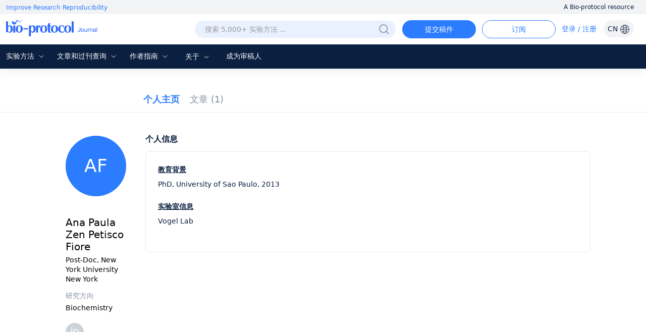

--- FILE ---
content_type: text/html; charset=utf-8
request_url: https://cn.bio-protocol.org/cn/userhome.aspx?id=1347922
body_size: 10859
content:


<!DOCTYPE html>

<html xmlns="http://www.w3.org/1999/xhtml">
<head><meta http-equiv="Content-Type" content="text/html; charset=utf-8" /><meta http-equiv="X-UA-Compatible" content="IE=edge" /><meta name="renderer" content="webkit" /><title>
	Ana Paula Zen Petisco Fiore, New York University — BIO-PROTOCOL
</title><link rel="shortcut icon" href="/favicon.ico" /><script>var languageid =1;</script>

    <script type="text/javascript" src="https://en-cdn.bio-protocol.org/JS/mobile-detect.min.js"></script>
    <link href="https://cn-cdn.bio-protocol.org/CSS/pintuer.css" rel="stylesheet" /><link href="https://cn-cdn.bio-protocol.org/JS/layer/skin/default/layer.css" rel="stylesheet" /><link href="https://cn-cdn.bio-protocol.org/cn/JS/layui/css/layui.css?v=3.1" rel="stylesheet" />
    <script src="https://cn-cdn.bio-protocol.org/cn/JS/layui/layui.js?v=2.5"></script>
    
    <script src="https://cn-cdn.bio-protocol.org/cn/JS/jquery.js"></script>
    <script src="https://cn-cdn.bio-protocol.org/cn/JS/jcookie.js?v=1.0"></script>
    <script src="https://cn-cdn.bio-protocol.org/cn/JS/pintuer.js?v=1.0"></script>
    <script src="https://cn-cdn.bio-protocol.org/cn/JS/respond.js?v=1.0"></script>
    <script src="https://cn-cdn.bio-protocol.org/cn/JS/Param.v1.0.js?v=1"></script>
    <script src="https://cn-cdn.bio-protocol.org/JS/layer/layer.js?v=1.0"></script>
    <script src="https://cn-cdn.bio-protocol.org/JS/JsDoc/CheckSheBei.js"></script>
    <script src="https://cn-cdn.bio-protocol.org/JS/gAnalytics.ga4.v2.js"></script>
    <script src="https://cn-cdn.bio-protocol.org/JS/JsDoc/PageViewOperate.v1.2.1.js"></script>
    <script src="https://cn-cdn.bio-protocol.org/cn/JS/baidu.js"></script>
    <script src="https://cn-cdn.bio-protocol.org/JS/getuuid.v1.3.js"></script>
    
    <style>
        .headtop .dropdown-hover {
            font-size: 15px !important;
        }
    </style>

    <script>
        function Decode64(str) {
            return decodeURIComponent(atob(str).split('').map(function (c) {
                return '%' + ('00' + c.charCodeAt(0).toString(16)).slice(-2);
            }).join(''));
        }
    </script>
    
    <meta name="title" content="Ana Paula Zen Petisco Fiore, New York University — BIO-PROTOCOL">
    
    <link rel="canonical" href="https://bio-protocol.org/userhome.aspx?id=1347922" />
    <link href="https://cn-cdn.bio-protocol.org/CSS/cssDoc/p.css?v=2.5" rel="stylesheet" />
    <script src="https://cn-cdn.bio-protocol.org/JS/JsDoc/Question_count.js?v=2.5"></script>
    <script src="https://cn-cdn.bio-protocol.org/cn/JS/JsDoc/pmain.cnv4.3.js?v=2.5"></script>
    <link href="https://cn-cdn.bio-protocol.org/CSS/cssDoc/UserInfo.v2.9.5.css?v=2.5" rel="stylesheet" />
    <script src="https://cn-cdn.bio-protocol.org/cn/JS/JsDoc/UserInfo.cnv3.2.1.js?v=2.5"></script>
    <script src="https://cn-cdn.bio-protocol.org/cn/JS/laypage/laypage.js?v=2.5"></script>
    <style type="text/css">
        .icon-left {
            margin-right: 5px;
        }
        .span-author span{
            color:#999;
        }
    </style>
    <script type="text/javascript">
        var header_uid = '0';
        var url_checkKeyCode = "https://journal-api.bio-protocol.org/v1/journal/member/checkKeyCode";
        var url_userCheckResult = "https://journal-api.bio-protocol.org/v1/journal/member/userCheckResult";
        var url_doUserCheck = "https://journal-api.bio-protocol.org/v1/journal/member/doUserCheck";
        var _user_id = '1347922';
        var user_type = 1;
    </script>
    <script>
        $(function () {
            var check_user_ispass = parseInt('1');
            var exempt_review = parseInt(user_type);
            var is_exists_user_buchong = parseInt('1');
            if ((check_user_ispass == 2 && exempt_review == 1 && $.getUrlVar('ck') != '1') || is_exists_user_buchong == 0) {//违规 & 是免审用户
                DoUserCheck();
            }
        });
        //验证是否通过
        function CheckUser() {
            var userid = parseInt(_user_id);
            var code = $.getUrlVar('keycode') == undefined || !$.getUrlVar('keycode') ? '' : $.getUrlVar('keycode');
            var param = {
                uid: userid,
                code: code
            };
            $.ajax({
                headers: {
                    'user-id': userid,
                    'browser-uuid': createUuid()
                },
                url: url_checkKeyCode,
                type: 'post',
                data: JSON.stringify(param),
                dataType: 'json',
                contentType: 'application/json',
                async: false,
                success: function (res) {
                    if (res.code == 0) {
                        SetYesOrNoPass(1);
                    } else {//验证没通过
                        GetUserCheckResult(1);
                    }
                },
                error: function () { }
            });
        }
        //获取检查状态结果
        function GetUserCheckResult(step) {
            var user_state = 0;
            var userid = parseInt(_user_id);
            var param = {
                user_id: userid
            };
            $.ajax({
                headers: {
                    'user-id': userid,
                    'browser-uuid': createUuid()
                },
                url: url_userCheckResult,
                type: 'post',
                data: JSON.stringify(param),
                dataType: 'json',
                contentType: 'application/json',
                async: false,
                success: function (res) {
                    if (res.code == 0) {
                        user_state = res.data.state;
                        if (user_state == 1) {//通过了, 原来未通过, 所以重新加载
                            location.href = location.href+'&ck=1';
                        }
                        //if (step == 1) {//第一次检查
                        //    if (user_state == 2) {//未通过
                        //        if (user_type == 1) {
                        //            DoUserCheck();
                        //        } else {
                        //            SetYesOrNoPass(0);
                        //        }
                        //    } else {
                        //        SetYesOrNoPass(1);
                        //    }
                        //} else {
                        //    if (user_state == 2) {
                        //        SetYesOrNoPass(0);
                        //    } else {
                        //        SetYesOrNoPass(1);
                        //    }
                        //}
                    }
                }, error: function () { }
            });
        }

        //重新审核
        function DoUserCheck() {
            var user_state = 0;
            var userid = parseInt(_user_id);
            var param = {
                user_id: userid,
                first_check_type: 0,
                source: 1
            };
            $.ajax({
                headers: {
                    'user-id': userid,
                    'browser-uuid': createUuid()
                },
                url: url_doUserCheck,
                type: 'post',
                data: JSON.stringify(param),
                dataType: 'json',
                contentType: 'application/json',
                async: false,
                success: function (res) {
                    GetUserCheckResult(2);
                }, error: function () { }
            });
        }

        //type=1, 通过 else 未通过
        function SetYesOrNoPass(type) {
            if (type == 0) {
                $('.userNav_id').hide();
                $('.containter_userinfo').hide();
                $('.panError').show();
                document.title = 'Private User Profile — BIO-PROTOCOL';
                $('meta[name="title"]').attr('content', 'Private User Profile — BIO-PROTOCOL');
                var head = document.getElementsByTagName('head')[0];
                var meta = document.createElement('meta');
                meta.name = 'robots';
                meta.content = 'noindex, nofollow';
                head.appendChild(meta);
            } else {
                $('.userNav_id').show();
                $('.containter_userinfo').show();
                $('.panError').hide();
            }
        }
    </script>
</head>
<body onclick="hideSetting()">
    <script>
        var journal_api_host = 'https://journal-api.bio-protocol.org';
        var header_uid = '0';
        var journal_host_master = 'https://bio-protocol.org/cn';
        var _ImgSrcURI = 'https://cn-cdn.bio-protocol.org';
        var languageStr = 'CN';
        var ip_master = '3.144.204.29';
        var u = $.cookie('_user_info') ? JSON.parse($.cookie('_user_info')) : JSON.parse('{"firstname":"","middlename":"","lastname":""}');
        var _cookie_first_name = u.firstname;
        var _cookie_middle_name = u.middlename;
        var _cookie_last_name = u.lastname;
        var _cookie_photo = '';
    </script>
    <script src="https://cn-cdn.bio-protocol.org/JS/pintuer.ebook.v1.1.js?v=2.5"></script>
    <script src="https://cn-cdn.bio-protocol.org/JS/JsDoc/langChange.v1.js?v=2.5"></script>
    <link href="https://cn-cdn.bio-protocol.org/CSS/cssDoc/masterCss.v2.8.1.css?v=2.5" rel="stylesheet" />
    <script src="https://cn-cdn.bio-protocol.org/cn/JS/JsDoc/masterJS.cnv6.9.7.js?v=2.5"></script>
    <script src="https://cn-cdn.bio-protocol.org/JS/JsDoc/computerMsg.js?v=2.5"></script>
    <script src="https://cn-cdn.bio-protocol.org/JS/JsDoc/BuryingPoint.v1.7.4.js?v=2.5"></script>
    <form method="post" action="./userhome.aspx?id=1347922" id="form1">
<div class="aspNetHidden">
<input type="hidden" name="__VIEWSTATE" id="__VIEWSTATE" value="/[base64]/[base64]/nu4bog57nlJ/nianlraZkAgUPZBYCZg8VAgIxOA/lj5HogrLnlJ/nianlraZkAgYPZBYCZg8VAgIxMAnlhY3nlqvlraZkAgcPZBYCZg8VAgIxMgzlvq7nlJ/nianlraZkAggPZBYCZg8VAgExD+WIhuWtkOeUn+eJqeWtpmQCCQ9kFgJmDxUCATYM56We57uP56eR5a2mZAIKD2QWAmYPFQICMjIM5qSN54mp56eR5a2mZAILD2QWAmYPFQIBOQnlubLnu4bog55kAgwPZBYCZg8VAgIxMw/ns7vnu5/nlJ/nianlraZkAgUPFgIfAQU0aHR0cHM6Ly9lbi5iaW8tcHJvdG9jb2wub3JnL3VzZXJob21lLmFzcHg/aWQ9MTM0NzkyMmQCBg8WAh8CAg0WGmYPZBYCZg8VAgEyDOeUn+eJqeWMluWtpmQCAQ9kFgJmDxUCAjMzIeeUn+eJqeS/[base64]/liIblrZDnlJ/[base64]/[base64]/ILWXKESV7LRKVCnaTbWXhonTT61wgtg+/Fkn0hEQ==" />
</div>

<div class="aspNetHidden">

	<input type="hidden" name="__VIEWSTATEGENERATOR" id="__VIEWSTATEGENERATOR" value="6C9D46AE" />
</div>
        <div style="position: relative;" id="masterDivMain">
            <div class="bg-white fixHeaderTop">
                <div class="top_headtoptxt">
                    <div class="headtoptxt">
                        <span class="top_txt_left">Improve Research Reproducibility</span>
                        <span class="top_txt_right">A Bio-protocol resource</span>
                    </div>
                </div>
                <div id="navhead" class="">
                    
                    <div class="headtop">
                        
                        <div class="line" style="width: 100%; padding-left: 0;">
                            <div class="xl3 li_logo">
                                <a href="https://bio-protocol.org/cn" class="top-img-logo">
                                    <img src="https://cdn.bio-protocol.org/forum/fe/static/icon_journal.svg" class="top-logo" />
                                </a>
                            </div>
                            <div class="xl9">
                                <ul class="ul_header_content">
                                    <li class="li_a_English">
                                        <a id="a_lang" class="a_English">CN
                                    <img src="https://cdn.bio-protocol.org/forum/fe/static/icon_language.svg" class="img_lang" />
                                        </a>
                                        <ul id="ul_lang">
                                            <li><a href="https://en.bio-protocol.org/userhome.aspx?id=1347922" id="a_chinese" class="en_link_lang">EN - English</a></li>
                                            <li><a class="cn_link_lang">CN - 中文</a></li>
                                        </ul>
                                    </li>
                                    <li class="li_login" style="position: relative; width: auto;">
                                        <div class="float-right span-login" id="spanlogin">
                                            &nbsp;
                                        </div>
                                        
                                    </li>
                                    <li style="float: right;">
                                        <a onclick="ToAlerts()" class="submit_Alerts">订阅</a>
                                    </li>
                                    <li style="float: right; padding-right: 0px;">
                                        <a onclick="SubmitProtocol()" class="submit_protocol">提交稿件</a>
                                    </li>
                                    <li class="li_h36" style="float: right;">
                                        <div class="topsearch">
                                            <input type="text" id="txtsearchchina1" class="searchChina sousuokumbndivinput text-search" name="shurukk" onkeypress="SearchPress(event)" oninput="SearchFuZhi('txtsearchchina',this)" placeholder="搜索 5,000+ 实验方法 ..." onfocus="ShowAdvanced()" onblur="HideAdvanced()" onmouseover="ShowAdvanced()" onmouseout="HideAdvanced()" autocomplete="off" />
                                            <a href="https://bio-protocol.org/cn/searchlist">
                                                <img src="https://cn-cdn.bio-protocol.org/images/icon/header_search.png" class="img_btn_search searchicon" /></a>
                                            <img src="https://cn-cdn.bio-protocol.org/images/icon/icon_search-circled.svg" class="img_btn_search searchiconFocus" onclick="SearchProtocol()" onmouseover="ShowAdvanced()" />
                                        </div>
                                    </li>
                                </ul>
                            </div>
                        </div>
                    </div>
                    <div class="banner" data-pointer="1" data-interval="8" id="bannerLBtop" style="display: none;">
                        <ul class="carousel">
                            <li class="item">
                                <a href="https://bio-protocol.org/cn" target="_blank" class="LB_a"></a>
                            </li>
                            <li class="item">
                                <a href="/bio101" target="_blank" class="LB_b101"></a>
                            </li>
                        </ul>
                    </div>
                </div>
                <div class="header_nav_wrap">
                    <ul class="header_nav">
                        <li class="li_fields" style="margin-left: 10px; padding-left: 2px;">
                            <div class="button-group fieldGroup">
                                <a class="dropdown-hover a_nav" href="javasrcript:;" onmouseover="fieldMove(1)" onmouseout="MoveOutForAuthor()">实验方法
                                        <img src="https://cdn.bio-protocol.org/forum/fe/static/nav_down.svg" id="img_selectIcon" />
                                    <img src="https://cdn.bio-protocol.org/forum/fe/static/nav_up.svg" id="img_selectIcon_down" style="display: none;" />
                                </a>
                                <ul class="drop-menu topdrop-menu ul_dialog" onmouseover="MoveOverField()" onmouseout="MoveOutForAuthor()">
                                    
                                            <li><a href="category.aspx?fl1=2&c=1">生物化学</a> </li>
                                        
                                            <li><a href="category.aspx?fl1=33&c=1">生物信息学与计算生物学</a> </li>
                                        
                                            <li><a href="category.aspx?fl1=26&c=1">生物物理学</a> </li>
                                        
                                            <li><a href="category.aspx?fl1=15&c=1">癌症生物学</a> </li>
                                        
                                            <li><a href="category.aspx?fl1=4&c=1">细胞生物学</a> </li>
                                        
                                            <li><a href="category.aspx?fl1=18&c=1">发育生物学</a> </li>
                                        
                                            <li><a href="category.aspx?fl1=10&c=1">免疫学</a> </li>
                                        
                                            <li><a href="category.aspx?fl1=12&c=1">微生物学</a> </li>
                                        
                                            <li><a href="category.aspx?fl1=1&c=1">分子生物学</a> </li>
                                        
                                            <li><a href="category.aspx?fl1=6&c=1">神经科学</a> </li>
                                        
                                            <li><a href="category.aspx?fl1=22&c=1">植物科学</a> </li>
                                        
                                            <li><a href="category.aspx?fl1=9&c=1">干细胞</a> </li>
                                        
                                            <li><a href="category.aspx?fl1=13&c=1">系统生物学</a> </li>
                                        
                                </ul>
                            </div>
                        </li>
                        
                        <li style="width: 124px;" class="li_archive">
                            <div class="button-group fieldGroup4">
                                <a class="dropdown-hover a_nav" href="https://bio-protocol.org/cn/archive" onmouseover="fieldMove(4)" onmouseout="MoveOutForAuthor()">文章和过刊查询 
                                        <img src="https://cdn.bio-protocol.org/forum/fe/static/nav_down.svg" id="img_selectIcon4" />
                                    <img src="https://cdn.bio-protocol.org/forum/fe/static/nav_up.svg" id="img_selectIcon_down4" style="display: none;" />
                                </a>
                                <ul class="drop-menu topdrop-menu ul_dialog" onmouseover="MoveOverField()" onmouseout="MoveOutForAuthor()">
                                    <li><a href="https://bio-protocol.org/cn/archive" style="margin-right: 0px;">现期刊物</a> </li>
                                    <li><a href="https://bio-protocol.org/cn/archive" style="margin-right: 0px;">全部刊物</a> </li>
                                    <li><a href="https://bio-protocol.org/cn/press" style="margin-right: 0px;">Articles In Press</a> </li>
                                </ul>
                            </div>
                        </li>
                        <li class="li_author" style="width: 82px;">
                            <div class="button-group fieldGroup2">
                                <a class="dropdown-hover a_nav" href="https://bio-protocol.org/cn/authors" onmouseover="fieldMove(2)" onmouseout="MoveOutForAuthor()">作者指南
                                        <img src="https://cdn.bio-protocol.org/forum/fe/static/nav_down.svg" id="img_selectIcon2" />
                                    <img src="https://cdn.bio-protocol.org/forum/fe/static/nav_up.svg" id="img_selectIcon_down2" style="display: none;" />
                                </a>
                                <ul class="drop-menu topdrop-menu ul_dialog" onmouseover="MoveOverField()" onmouseout="MoveOutForAuthor()">
                                    <li><a href="https://bio-protocol.org/cn/authors" style="margin-right: 0px;">提交流程</a> </li>
                                    <li><a href="https://bio-protocol.org/cn/authors?type=guidelines" style="margin-right: 0px;">稿件书写指南</a> </li>
                                    <li><a href="https://bio-protocol.org/cn/authors?type=submit" style="margin-right: 0px;">提交稿件</a></li>
                                    <li><a href="https://bio-protocol.org/cn/authors?type=process" style="margin-right: 0px;">稿件评审</a></li>
                                    <li><a href="https://bio-protocol.org/cn/authors?type=criteria" style="margin-right: 0px;">评审标准</a></li>
                                    <li><a href="https://bio-protocol.org/cn/authors?type=ai" style="margin-right: 0px;">AI使用指南</a> </li>
                                    <li><a href="https://bio-protocol.org/cn/authors?type=ethics" style="margin-right: 0px;">出版伦理</a> </li>
                                    <li><a href="https://bio-protocol.org/cn/authors?type=interests" style="margin-right: 0px;">利益冲突</a> </li>
                                    <li><a href="https://bio-protocol.org/cn/authors?type=charges" style="margin-right: 0px;">文章处理费</a></li>
                                </ul>
                            </div>
                        </li>
                        <li style="width: 70px;" class="lh35">
                            <div class="button-group fieldGroup3">
                                <a class="dropdown-hover a_nav" href="https://bio-protocol.org/cn/about" onmouseover="fieldMove(3)" onmouseout="MoveOutForAuthor()">关于 
                                        <img src="https://cdn.bio-protocol.org/forum/fe/static/nav_down.svg" id="img_selectIcon3" />
                                    <img src="https://cdn.bio-protocol.org/forum/fe/static/nav_up.svg" id="img_selectIcon_down3" style="display: none;" />
                                </a>
                                <ul class="drop-menu topdrop-menu ul_dialog" onmouseover="MoveOverField()" onmouseout="MoveOutForAuthor()">
                                    <li><a href="https://bio-protocol.org/cn/about" style="margin-right: 0px;">关于我们</a></li>
                                    <li><a href="https://bio-protocol.org/cn/about?type=aims" style="margin-right: 0px;">目标与定位</a></li>
                                    <li><a href="https://bio-protocol.org/cn/about?type=advisory" style="margin-right: 0px;">顾问</a></li>
                                    <li><a href="https://bio-protocol.org/cn/about?type=editorial" style="margin-right: 0px;">编辑委员会</a></li>
                                    <li><a href="https://bio-protocol.org/cn/about?type=peer" style="margin-right: 0px;">评审委员会</a></li>
                                    
                                    <li><a href="https://bio-protocol.org/cn/about?type=lm" style="margin-right: 0px;">领导与管理团队</a> </li>
                                    <li><a href="https://bio-protocol.org/cn/about?type=policy" style="margin-right: 0px;">开放获取政策</a> </li>
                                    <li><a href="https://bio-protocol.org/cn/about?type=ca" style="margin-right: 0px;">内容可用性和索引</a> </li>
                                    <li><a href="https://bio-protocol.org/cn/about?type=jp#journal" style="margin-right: 0px;">期刊合作伙伴</a> </li>
                                    <li><a href="https://bio-protocol.org/cn/about?type=pm#pm" style="margin-right: 0px;">专业组织会员</a></li>
                                    <li><a href="https://bio-protocol.org/cn/about?type=contact" style="margin-right: 0px;">联系我们</a></li>
                                </ul>
                            </div>
                        </li>
                        <li class=""><a class="a_nav" href="https://bio-protocol.org/cn/becomereviewer">成为审稿人</a></li>
                    </ul>
                </div>
                <div id="navhead_mobile" style="display: none;">
                    <div class="headtop">
                        <ul class="ul_header_moblie">
                            <li class="paddingLRIcon">
                                <img src="https://cdn.bio-protocol.org/forum/fe/static/icon_tline.svg" onclick="ShowBioUser()" />
                            </li>
                            <li class="text-center">
                                <a href="https://bio-protocol.org/cn" class="top-img-logo">
                                    <img src="https://cdn.bio-protocol.org/forum/fe/static/icon_journal.svg" class="top-logo" />
                                </a>
                            </li>
                            <li class="text-right paddingLRIcon">
                                <img src="https://cdn.bio-protocol.org/forum/fe/static/icon_rsearch.svg" onclick="ShowSearch()" />
                            </li>
                        </ul>
                    </div>
                </div>
                <div class="moblieNavLeftBioPage">
                    <div class="div_phone_lang">
                        <a id="a_lang_phone" class="a_English">CN
                            <img src="https://cdn.bio-protocol.org/forum/fe/static/icon_language.svg" class="img_lang" />
                        </a>
                        <ul id="ul_lang_phone">
                            <li><a href="https://en.bio-protocol.org/userhome.aspx?id=1347922" id="a_chinese_phone" class="en_link_lang">EN - English</a></li>
                            <li><a class="cn_link_lang" href="http://cn.bio-protocol.org:8080/cn/userhome.aspx?id=1347922">CN - 中文</a></li>
                        </ul>
                        <img src="https://cdn.bio-protocol.org/forum/fe/static/icon_lclose.svg" class="float-right imgClose" onclick="CloseBioUser()" />
                    </div>
                    <div class="clear"></div>
                    <div class="topNavMoblie">
                        <div id="div_bio_user">
                            <img src="https://cdn.bio-protocol.org/forum/fe/static/icon_avatar.svg" class="img_user_head" id="img_user_head" />
                            <strong class="login" id="userName" onclick="ShowLogin(1001,0,3009)">登录 / 注册</strong>
                            <div id="bioUserIcon" class="margin-large-top">
                                <div class="line-big">
                                    <div class="xl5 text-center">
                                        <a href="/userhome.aspx">
                                            <img src="https://cdn.bio-protocol.org/forum/fe/static/icon_my.svg" class="img_icon_user" /><br />
                                            个人主页</a>
                                    </div>
                                    <div class="xl5 text-center">
                                        <a href="/edituserinfo.aspx">
                                            <img src="https://cdn.bio-protocol.org/forum/fe/static/icon_editp.svg" class="img_icon_user" /><br />
                                            编辑个人信息 </a>
                                    </div>
                                </div>
                            </div>
                        </div>
                        <hr style="margin-top: 30px;" id="hr_biouser" />
                    </div>
                    <div class="div_left_nav">
                        <ul class="ul_left_nav">
                            <li><a href="https://bio-protocol.org/cn">首页</a></li>
                            <li><a onclick="ShowMobileNav('img_protocol','ul_nav_fields')">实验方法&nbsp;<img src="https://cdn.bio-protocol.org/forum/fe/static/nav_down.svg" id="img_protocol" /></a>
                                <ul class="ul_dialog_moblie" id="ul_nav_fields">
                                    
                                            <li><a href="/category.aspx?fl1=2&c=1">生物化学</a> </li>
                                        
                                            <li><a href="/category.aspx?fl1=33&c=1">生物信息学与计算生物学</a> </li>
                                        
                                            <li><a href="/category.aspx?fl1=26&c=1">生物物理学</a> </li>
                                        
                                            <li><a href="/category.aspx?fl1=15&c=1">癌症生物学</a> </li>
                                        
                                            <li><a href="/category.aspx?fl1=4&c=1">细胞生物学</a> </li>
                                        
                                            <li><a href="/category.aspx?fl1=18&c=1">发育生物学</a> </li>
                                        
                                            <li><a href="/category.aspx?fl1=10&c=1">免疫学</a> </li>
                                        
                                            <li><a href="/category.aspx?fl1=12&c=1">微生物学</a> </li>
                                        
                                            <li><a href="/category.aspx?fl1=1&c=1">分子生物学</a> </li>
                                        
                                            <li><a href="/category.aspx?fl1=6&c=1">神经科学</a> </li>
                                        
                                            <li><a href="/category.aspx?fl1=22&c=1">植物科学</a> </li>
                                        
                                            <li><a href="/category.aspx?fl1=9&c=1">干细胞</a> </li>
                                        
                                            <li><a href="/category.aspx?fl1=13&c=1">系统生物学</a> </li>
                                        
                                </ul>
                            </li>
                            
                            <li>
                                <a onclick="ShowMobileNav('img_archive','ul_nav_archive')">文章和过刊查询&nbsp;<img src="https://cdn.bio-protocol.org/forum/fe/static/nav_down.svg" id="img_archive" /></a>
                                <ul class="ul_dialog_moblie" id="ul_nav_archive">
                                    <li><a href="https://bio-protocol.org/cn/archive" style="margin-right: 0px;">现期刊物</a> </li>
                                    <li><a href="https://bio-protocol.org/cn/archive" style="margin-right: 0px;">全部刊物</a> </li>
                                    <li><a href="https://bio-protocol.org/cn/press" style="margin-right: 0px;">Articles In Press</a> </li>
                                </ul>
                            </li>
                            <li><a onclick="ShowMobileNav('img_forauthors','ul_nav_forauthors')">作者指南&nbsp;<img src="https://cdn.bio-protocol.org/forum/fe/static/nav_down.svg" id="img_forauthors" /></a>
                                <ul class="ul_dialog_moblie" id="ul_nav_forauthors">
                                    <li><a href="https://bio-protocol.org/cn/authors" style="margin-right: 0px;">提交流程</a> </li>
                                    <li><a href="https://bio-protocol.org/cn/authors?type=guidelines" style="margin-right: 0px;">稿件书写指南</a> </li>
                                    <li><a href="https://bio-protocol.org/cn/authors?type=submit" style="margin-right: 0px;">提交稿件</a></li>
                                    <li><a href="https://bio-protocol.org/cn/authors?type=process" style="margin-right: 0px;">稿件评审</a></li>
                                    <li><a href="https://bio-protocol.org/cn/authors?type=criteria" style="margin-right: 0px;">评审标准</a></li>
                                    <li><a href="https://bio-protocol.org/cn/authors?type=ai" style="margin-right: 0px;">AI使用指南</a> </li>
                                    <li><a href="https://bio-protocol.org/cn/authors?type=ethics" style="margin-right: 0px;">出版伦理</a> </li>
                                    <li><a href="https://bio-protocol.org/cn/authors?type=interests" style="margin-right: 0px;">利益冲突</a> </li>
                                    <li><a href="https://bio-protocol.org/cn/authors?type=charges" style="margin-right: 0px;">文章处理费</a></li>
                                </ul>
                            </li>
                            <li>
                                <a onclick="ShowMobileNav('img_about','ul_nav_about')">关于&nbsp;<img src="https://cdn.bio-protocol.org/forum/fe/static/nav_down.svg" id="img_about" /></a>
                                <ul class="ul_dialog_moblie" id="ul_nav_about">
                                    <li><a href="https://bio-protocol.org/cn/about" style="margin-right: 0px;">关于我们</a></li>
                                    <li><a href="https://bio-protocol.org/cn/about?type=aims" style="margin-right: 0px;">目标与定位</a></li>
                                    <li><a href="https://bio-protocol.org/cn/about?type=advisory" style="margin-right: 0px;">顾问</a></li>
                                    <li><a href="https://bio-protocol.org/cn/about?type=editorial" style="margin-right: 0px;">编辑委员会</a></li>
                                    <li><a href="https://bio-protocol.org/cn/about?type=peer" style="margin-right: 0px;">评审委员会</a></li>
                                    
                                    <li><a href="https://bio-protocol.org/cn/about?type=lm" style="margin-right: 0px;">领导与管理团队</a> </li>
                                    <li><a href="https://bio-protocol.org/cn/about?type=policy" style="margin-right: 0px;">开放获取政策</a> </li>
                                    <li><a href="https://bio-protocol.org/cn/about?type=ca" style="margin-right: 0px;">内容可用性和索引</a> </li>
                                    <li><a href="https://bio-protocol.org/cn/about?type=jp#journal" style="margin-right: 0px;">期刊合作伙伴</a> </li>
                                    <li><a href="https://bio-protocol.org/cn/about?type=pm#pm" style="margin-right: 0px;">专业组织会员</a></li>
                                    <li><a href="https://bio-protocol.org/cn/about?type=contact" style="margin-right: 0px;">联系我们</a></li>
                                </ul>
                            </li>
                        </ul>
                    </div>
                    <div class="div_submitProtocol">
                        <a onclick="SubmitProtocol()" class="submit_protocol">提交稿件</a>
                        <a onclick="ToAlerts()" class="submit_Alerts">订阅</a>
                    </div>
                </div>
            </div>
            <div class="clear"></div>
            <div class="Main_body">
                
    <div id="ContentPlaceHolder1_userNav" class="head-nav userNav_id">
        <input type="hidden" class="userNav" value="1" />
        <ul class="ul-nav">
            <li class="float-left">
                <a href="userhome.aspx?id=1347922" class="padding-top overview" style="padding: 0px;">个人主页</a>
            </li>
            <li id="ContentPlaceHolder1_li_published" class="float-left li_published">
                <a href="protocolpublish.aspx?id=1347922" class="protocolpublished">文章
                    <strong class="publishtitle">
                         (1)
                    </strong>
                </a>
            </li>
            
            
            
            
            
            
            <li class="float-left" style="display: none;" id="liMyLab">
                <a class="topmylab" style="padding: 0px 5px; margin: 0;" id="a_mylab">我的实验室</a>
            </li>
        </ul>
    </div>
    <div style="background: #fff;">
        <div id="ContentPlaceHolder1_containter_userinfo" class="containter_userinfo" style="background: transparent;">
            <div class="media media-x">
                <div class="media-body">
                    <div class="media media-x bg-white">
                        <div class="float-left media-float-left padding-big margin-top" id="userLeft">
                            <br />
                            <span class='span_user_avatar_big margin-big-bottom'>AF</span><br />
                            
                            <div>
                                <strong class="str_name">
                                    Ana Paula Zen Petisco Fiore
                                </strong>
                            </div>
                            <ul class="author-li">
                                <li style="word-break: break-word;">
                                    Post-Doc, New York University New York</li>
                                

                            </ul>
                            <div id="ContentPlaceHolder1_divff" class="margin-top padding-small-top">
                                <strong class="str_research">研究方向</strong>
                                <ul class="author-li">
                                    <li id="ContentPlaceHolder1_lifields">
                                        Biochemistry
                                    </li>
                                    
                                </ul>
                            </div>
                            
                            <div id="ContentPlaceHolder1_panIDTwitter" class="IDTwitter">
	
                                <a id="ContentPlaceHolder1_lkorcid" title="ORCID ID" href="https://orcid.org/0000-0002-0498-6589" target="_blank"><img title="ORCID ID" src="https://cn-cdn.bio-protocol.org/images/icon/ID_icon.svg" alt="" /></a>
                                <a id="ContentPlaceHolder1_lktwitter"></a>
                            
</div>
                            <div style="height: 100px;"></div>
                        </div>

                        <div class="media-body" id="rightMainBody">
                            
    <div class="main_home">
        <strong class="home_str">个人信息</strong>
        <div id="ContentPlaceHolder1_Content3_bioDiv" class="home_body">
            <div>
                
            </div>
            <div id="ContentPlaceHolder1_Content3_panBio">
	
                <p class='pptt'>教育背景</p><p class='ppzz'>PhD, University of Sao Paulo, 2013</p><p class='pptt'>实验室信息</p><p class='ppzz'>Vogel Lab<br /></p>
            
</div>
        </div>
        
    </div>
    

    

    

    <div class="divFollowed" style="display: none;">
        <div class="bg-white" style="padding: 0px 30px 30px 20px;">
            <div class="pptt margin-large-bottom">
                关注 protocol <span class="followCount"></span>篇
            </div>
            <div class="followedmain"></div>
            <div id="div3" style="line-height: 40px; background: #F6F8F9; padding-left: 15px; display: none;">
                <a style="color: #58a2ec;" href="protocolsfollowed.aspx?id=1347922">更多protocols ></a>
            </div>
        </div>
    </div>


    <script type="text/javascript">
        $(function () {
            $('.overview').addClass('nav-active');
            var is_str_id = '0';
            var js_uid = $.getUrlVar('id');
            if (is_str_id == '1' || js_uid.indexOf('+')>0 ) {
                window.history.pushState(null, '', '/cn/userhome.aspx?id=1347922');
            }
            //InitFollowed(1, 2);
        });


    </script>
    <style type="text/css">
        .pptt {
            margin: 0px 0px 10px 0px !important;
            text-decoration: underline;
            border-bottom: none;
        }

        .img_ img {
            max-width: 135px;
            max-height: 179px;
            margin: 0px !important;
        }
    </style>
    <script type="text/javascript">
        $(function () {
            var utm_source = 'userhome';
            HrefAndParam(utm_source);
        });
    </script>

                        </div>
                    </div>
                </div>
            </div>
        </div>
        
    </div>

            </div>
            <div class="footer">
                <div class="footer-main line wfooter">
                    <div class="media media-x footerMedia ft1">
                        <div class="float-right w20rate footer_R1">
                            <div class="footer_title">相关资源</div>
                            <ul class="ul_footer">
                                <li><a href="https://cn.bio-protocol.org/bio101/default.aspx" target="_blank" style="text-decoration: underline;">Bio-101</a></li>
                                <li><a href="https://bio-protocol.org/exchange" target="_blank" style="text-decoration: underline;">Bio-protocol Exchange</a></li>
                                <li><a href="https://bio-protocol.org/exchange/bppreprint" target="_blank" style="text-decoration: underline;">Bio-protocol Preprint Repository</a></li>
                                <li><a href="https://bio-protocol.org/webinar" target="_blank" style="text-decoration: underline;">Bio-protocol Webinars</a></li>
                            </ul>
                        </div>
                        <div class="float-right w20rate">
                            <div class="footer_title">广告服务</div>
                            <ul class="ul_footer">
                                <li><a target="_blank" href="https://bio-protocol.org/cn/ad">广告诚信委员会</a></li>
                                <li><a target="_blank" href="https://bio-protocol.org/cn/ad?type=policy">广告政策</a></li>
                                <li><a target="_blank" href="https://bio-protocol.org/cn/ad?type=conditions">广告条款和条件</a></li>
                            </ul>
                        </div>
                        <div class="float-right w20rate">
                            <div class="footer_title">作者指南</div>
                            <ul class="ul_footer">
                                <li><a href="https://bio-protocol.org/cn/authors">提交流程</a></li>
                                <li><a href="https://bio-protocol.org/cn/authors?type=guidelines">稿件书写指南</a></li>
                                <li><a href="https://bio-protocol.org/cn/authors?type=submit">提交稿件</a></li>
                                <li><a href="https://bio-protocol.org/cn/authors?type=process">稿件评审</a></li>
                                <li><a href="https://bio-protocol.org/cn/authors?type=criteria">评审标准</a></li>
                                <li><a href="https://bio-protocol.org/cn/authors?type=ai">AI使用指南</a> </li>
                                <li><a href="https://bio-protocol.org/cn/authors?type=ethics">出版伦理</a></li>
                                <li><a href="https://bio-protocol.org/cn/authors?type=interests">利益冲突</a> </li>
                                <li><a href="https://bio-protocol.org/cn/authors?type=charges">文章处理费</a></li>
                            </ul>
                        </div>
                        <div class="float-right" style="width: 15%;">
                            <div class="footer_title">关于</div>
                            <ul class="ul_footer">
                                <li><a href="https://bio-protocol.org/cn/about">关于我们</a></li>
                                <li><a href="https://bio-protocol.org/cn/about?type=aims">目标与定位</a></li>
                                <li><a href="https://bio-protocol.org/cn/about?type=advisory">顾问</a></li>
                                <li><a href="https://bio-protocol.org/cn/about?type=editorial">编辑委员会</a></li>
                                <li><a href="https://bio-protocol.org/cn/about?type=peer">评审委员会</a></li>
                                
                                <li><a href="https://bio-protocol.org/cn/about?type=lm">领导与管理团队</a> </li>
                                <li><a href="https://bio-protocol.org/cn/about?type=policy">开放获取政策</a> </li>
                                <li><a href="https://bio-protocol.org/cn/about?type=ca">内容可用性和索引</a> </li>
                                <li><a href="https://bio-protocol.org/cn/about?type=jp#journal">期刊合作伙伴</a> </li>
                                <li><a href="https://bio-protocol.org/cn/about?type=pm#pm">专业组织会员</a></li>
                                <li><a href="https://bio-protocol.org/cn/about?type=contact">联系我们</a></li>
                            </ul>
                        </div>
                        <div class="media-body">
                            <img src="https://cn-cdn.bio-protocol.org/images/icon/white_logo.svg" style="width: 197px" />
                            <div class="footer_L1">
                                <ul>
                                    <li><a href="https://bio-protocol.org/cn/about?type=news">最新动态</a></li>
                                    <li><a href="https://bio-protocol.org/cn/becomereviewer">成为审稿人</a></li>
                                    <li><a href="https://bio-protocol.org/cn/faqs">常见问题（FAQs）</a></li>
                                    <li style="color: rgba(255, 255, 255, 0.5);">
                                        <img src="https://cn-cdn.bio-protocol.org/images/icon/WeiXinQRCode.png?v=2601102359" class="margin-small-bottom margin-big-top" style="width: 100px; height: auto;" /><br />
                                        扫码关注公众号
                                    </li>
                                </ul>
                            </div>
                        </div>
                    </div>
                </div>
                <div class="footer_border"></div>
                <div class="footer-bottom">
                    <div class="footer-bottom-main">
                        <div class="line-big">
                            <div class="xl4">&copy; <span class="nowyearNumber"></span>&nbsp;Bio-protocol LLC. ISSN: 2331-8325</div>
                            <div class="xl4 text-center">
                                京ICP备11029730号-1
                            </div>
                            <div class="xl4 text-right">
                                <a href="/cn/terms_of_service.aspx">服务条款</a>
                                <a href="/cn/privacypolicy.aspx" class="margin-big-left margin-big-right">隐私权</a>
                                <a href="https://bio-protocol.org/cn/about?type=contact">联系我们</a>
                            </div>
                        </div>
                    </div>
                </div>
            </div>

            <div id="panVideoAD" class="panVideoAD">
	
                <div id="indexvideoshow">
                    <div id="indexvideodiv">
                        <a href="javascript:indexvideoclosed()">
                            <img src="https://cdn.bio-protocol.org/forum/fe/static/icon_tclose.svg" id="indexvideoclosed" style="z-index: 9;" />
                        </a>
                        <div id="div_banner_bottom"></div>
                        
                    </div>
                </div>
            
</div>
        </div>
    </form>
</body>
</html>



--- FILE ---
content_type: text/html
request_url: https://cn.bio-protocol.org/cn/undefinedcss/modules/layer/default/layer.css?v=3.0.3303
body_size: 7683
content:



<!DOCTYPE html>

<html xmlns="http://www.w3.org/1999/xhtml">
<head>
    <meta http-equiv="Content-Type" content="text/html; charset=utf-8" />
    <meta http-equiv="X-UA-Compatible" content="IE=edge" />
    <meta name="renderer" content="webkit" />
    <title>
        Bio-protocol - Improve Research Reproducibility
    </title>
    <link rel="shortcut icon" href="/favicon.ico" />
    <script>var languageid = 1;</script>

    <script type="text/javascript" src="https://en-cdn.bio-protocol.org/JS/mobile-detect.min.js"></script>
    <link href="https://cn-cdn.bio-protocol.org/CSS/pintuer.css" rel="stylesheet" />
    <link href="https://cn-cdn.bio-protocol.org/JS/layer/skin/default/layer.css" rel="stylesheet" />
    <link href="https://cn-cdn.bio-protocol.org/cn/JS/layui/css/layui.css?v=3.1" rel="stylesheet" />
    <script src="https://cn-cdn.bio-protocol.org/cn/JS/layui/layui.js?v=2.5"></script>

    <script src="https://cn-cdn.bio-protocol.org/cn/JS/jquery.js"></script>
    <script src="https://cn-cdn.bio-protocol.org/cn/JS/jcookie.js?v=1.0"></script>
    <script src="https://cn-cdn.bio-protocol.org/cn/JS/pintuer.js?v=1.0"></script>
    <script src="https://cn-cdn.bio-protocol.org/cn/JS/respond.js?v=1.0"></script>
    <script src="https://cn-cdn.bio-protocol.org/cn/JS/Param.v1.0.js?v=1"></script>
    <script src="https://cn-cdn.bio-protocol.org/JS/layer/layer.js?v=1.0"></script>
    <script src="https://cn-cdn.bio-protocol.org/JS/JsDoc/CheckSheBei.js"></script>
    <script src="https://cn-cdn.bio-protocol.org/JS/gAnalytics.ga4.v2.js"></script>
    <script src="https://cn-cdn.bio-protocol.org/JS/JsDoc/PageViewOperate.v1.2.1.js"></script>
    <script src="https://cn-cdn.bio-protocol.org/cn/JS/baidu.js"></script>
    <script src="https://cn-cdn.bio-protocol.org/JS/getuuid.v1.3.js"></script>

    <style>
        .headtop .dropdown-hover {
            font-size: 15px !important;
        }
    </style>

    <script>
        function Decode64(str) {
            return decodeURIComponent(atob(str).split('').map(function (c) {
                return '%' + ('00' + c.charCodeAt(0).toString(16)).slice(-2);
            }).join(''));
        }
    </script>

    <meta name="viewport" content="width=device-width, initial-scale=1.0" />
    <meta name="robots" content="noindex, nofollow" />
    <style type="text/css">
        .no_content {
            background: #fff;
            border: 1px solid #e6e8ec;
            border-radius: 8px;
            box-sizing: border-box;
            margin: 48px auto;
            padding: 151px 0;
            text-align: center;
            width: 1060px;
        }

            .no_content p {
                color: #858f9f;
                margin: 12px 0 24px;
            }

            .no_content .hover_move {
                background: #fff;
                border: 1px solid #2b7cff;
                border-radius: 20px;
                color: #2b7cff;
                cursor: pointer;
                height: 36px;
                line-height: 34px;
                margin: 0 auto;
                width: 184px;
            }

                .no_content .hover_move:hover {
                    border-color: #0056b3;
                    color: #0056b3;
                }

        .panVideoAD {
            display: none;
        }
    </style>
    <script>
        $(function () {
            console.log($.getUrlVar('eid'));
            //测试站点更新链接
            var host = location.host;
            var url_host = 'https://en.bio-protocol.org';
            if (host == 'dev.bio-protocol.org' || host == 'cndev.bio-protocol.org') {
                Setlink();
                url_host = 'https://dev.bio-protocol.org';
            }
            //中文站点
            var url_path = location.pathname.replace('/cn/', '/') + location.search;
            var go_url = url_host + url_path;
            $('.en_link_lang').attr('href', go_url);
            $('.cn_link_lang').removeAttr('href');
            console.log(location.href);
        });
        function Setlink() {
            var links = document.querySelectorAll('a');
            // 遍历所有的链接
            links.forEach(link => {
                // 获取当前的 href 属性
                var currentHref = link.href;
                if (currentHref.indexOf('https://bio-protocol.org/cn') == 0) {
                    link.href = currentHref.replace('https://bio-protocol.org/cn', 'https://test-journal.bio-inc.com/cn');
                } if (currentHref.indexOf('https://bio-protocol.org/en') == 0) {
                    link.href = currentHref.replace('https://bio-protocol.org/en', 'https://test-journal.bio-inc.com/en');
                } else if (currentHref.indexOf('https://bio-protocol.org/exchange') == 0) {
                    link.href = currentHref.replace('https://bio-protocol.org/exchange', 'http://test-forum.bio-inc.com/exchange');
                }
            });
        }
    </script>
</head>
<body onclick="hideSetting()">
    <script>
        var journal_api_host = 'https://journal-api.bio-protocol.org';
        var header_uid = '0';
        var journal_host_master = 'https://bio-protocol.org/cn';
        var _ImgSrcURI = 'https://cn-cdn.bio-protocol.org';
        var languageStr = 'CN';
        var ip_master = '180.105.155.173';
        var u = $.cookie('_user_info') ? JSON.parse($.cookie('_user_info')) : JSON.parse('{"firstname":"","middlename":"","lastname":""}');
        var _cookie_first_name = u.firstname;
        var _cookie_middle_name = u.middlename;
        var _cookie_last_name = u.lastname;
        var _cookie_photo = '';
    </script>
    <script src="https://cn-cdn.bio-protocol.org/JS/pintuer.ebook.v1.1.js?v=2.5"></script>
    <script src="https://cn-cdn.bio-protocol.org/JS/JsDoc/langChange.v1.js?v=2.5"></script>
    <link href="https://cn-cdn.bio-protocol.org/CSS/cssDoc/masterCss.v2.7.9.css?v=2.5" rel="stylesheet" />
    <script src="https://cn-cdn.bio-protocol.org/cn/JS/JsDoc/masterJS.cnv6.9.7.js?v=2.5"></script>
    <script src="https://cn-cdn.bio-protocol.org/JS/JsDoc/computerMsg.js?v=2.5"></script>
    <script src="https://cn-cdn.bio-protocol.org/JS/JsDoc/BuryingPoint.v1.7.4.js?v=2.5"></script>
    <form method="post" action="./404.aspx" id="form1">
        <div class="aspNetHidden">
            <input type="hidden" name="__VIEWSTATE" id="__VIEWSTATE" value="/[base64]/nianljJblraZkAgEPZBYCZg8VAgIzMyHnlJ/niankv6Hmga/lrabkuI7orqHnrpfnlJ/nianlraZkAgIPZBYCZg8VAgIyNg/nlJ/nianniannkIblraZkAgMPZBYCZg8VAgIxNQ/nmYznl4fnlJ/[base64]/[base64]/nianljJblraZkAgEPZBYCZg8VAgIzMyHnlJ/niankv6Hmga/lrabkuI7orqHnrpfnlJ/nianlraZkAgIPZBYCZg8VAgIyNg/nlJ/nianniannkIblraZkAgMPZBYCZg8VAgIxNQ/nmYznl4fnlJ/[base64]/np5HlraZkAgoPZBYCZg8VAgIyMgzmpI3niannp5HlraZkAgsPZBYCZg8VAgE5CeW5sue7huiDnmQCDA9kFgJmDxUCAjEzD+ezu+e7n+eUn+eJqeWtpmRkycx0RGR21+3pKNkg4flnTsh81RkJ/Qtoktft+Zlm0Nk=" />
        </div>

        <div class="aspNetHidden">

            <input type="hidden" name="__VIEWSTATEGENERATOR" id="__VIEWSTATEGENERATOR" value="C155A9EF" />
        </div>
        <div style="position: relative;" id="masterDivMain">

            <div class="bg-white fixHeaderTop">
                <div class="top_headtoptxt">
                    <div class="headtoptxt">
                        <span class="top_txt_left">Improve Research Reproducibility</span>
                        <span class="top_txt_right">A Bio-protocol resource</span>
                    </div>
                </div>
                <div id="navhead" class="">

                    <div class="headtop">

                        <div class="line" style="width: 100%; padding-left: 0;">
                            <div class="xl3 li_logo">
                                <a href="https://bio-protocol.org/cn" class="top-img-logo">
                                    <img src="https://cdn.bio-protocol.org/forum/fe/static/icon_journal.svg" class="top-logo" />
                                </a>
                            </div>
                            <div class="xl9">
                                <ul class="ul_header_content">
                                    <li class="li_a_English">
                                        <a id="a_lang" class="a_English" onmouseleave="HideLangDiv()" onmouseover="ShowLangDiv(1)">
                                            CN
                                            <img src="https://cdn.bio-protocol.org/forum/fe/static/icon_language.svg" class="img_lang" />
                                        </a>
                                        <ul id="ul_lang" style="display: none;" onmouseover="ShowLangDiv(2)" onmouseleave="HideLangDiv()">
                                            <li><a href="https://en.bio-protocol.org/404.aspx" id="a_chinese" class="en_link_lang">EN - English</a></li>
                                            <li><a class="cn_link_lang">CN - 中文</a></li>
                                        </ul>
                                    </li>
                                    <li class="li_login">
                                        <div class="float-right span-login" id="spanlogin">
                                            &nbsp;
                                        </div>
                                    </li>
                                    <li style="float: right;">
                                        <a onclick="ToAlerts()" class="submit_Alerts">订阅</a>
                                    </li>
                                    <li style="float: right; padding-right: 0px;">
                                        <a onclick="SubmitProtocol()" class="submit_protocol">提交稿件</a>
                                    </li>
                                    <li class="li_h36" style="float: right;">
                                        <div class="topsearch">
                                            <input type="text" id="txtsearchchina1" class="searchChina sousuokumbndivinput text-search" name="shurukk" onkeypress="SearchPress(event)" oninput="SearchFuZhi('txtsearchchina',this)" placeholder="搜索 5,000+ 实验方法 ..." onfocus="ShowAdvanced()" onblur="HideAdvanced()" onmouseover="ShowAdvanced()" onmouseout="HideAdvanced()" autocomplete="off" />
                                            <a href="https://bio-protocol.org/cn/searchlist">
                                                <img src="https://cn-cdn.bio-protocol.org/images/icon/header_search.png" class="img_btn_search searchicon" />
                                            </a>
                                            <img src="https://cn-cdn.bio-protocol.org/images/icon/icon_search-circled.svg" class="img_btn_search searchiconFocus" onclick="SearchProtocol()" onmouseover="ShowAdvanced()" />
                                        </div>
                                    </li>
                                </ul>
                            </div>
                        </div>
                    </div>
                    <div class="banner" data-pointer="1" data-interval="8" id="bannerLBtop" style="display: none;">
                        <ul class="carousel">
                            <li class="item">
                                <a href="https://bio-protocol.org/cn" target="_blank" class="LB_a"></a>
                            </li>
                            <li class="item">
                                <a href="/bio101" target="_blank" class="LB_b101"></a>
                            </li>
                        </ul>
                    </div>
                </div>
                <div class="header_nav_wrap">
                    <ul class="header_nav">
                        <li class="li_fields" style="margin-left: 10px;padding-left:2px;">
                            <div class="button-group fieldGroup">
                                <a class="dropdown-hover a_nav" href="javasrcript:;" onmouseover="fieldMove(1)" onmouseout="MoveOutForAuthor()">
                                    实验方法
                                    <img src="https://cdn.bio-protocol.org/forum/fe/static/nav_down.svg" id="img_selectIcon" />
                                    <img src="https://cdn.bio-protocol.org/forum/fe/static/nav_up.svg" id="img_selectIcon_down" style="display: none;" />
                                </a>
                                <ul class="drop-menu topdrop-menu ul_dialog" onmouseover="MoveOverField()" onmouseout="MoveOutForAuthor()">

                                    <li><a href="category.aspx?fl1=2&c=1">生物化学</a> </li>

                                    <li><a href="category.aspx?fl1=33&c=1">生物信息学与计算生物学</a> </li>

                                    <li><a href="category.aspx?fl1=26&c=1">生物物理学</a> </li>

                                    <li><a href="category.aspx?fl1=15&c=1">癌症生物学</a> </li>

                                    <li><a href="category.aspx?fl1=4&c=1">细胞生物学</a> </li>

                                    <li><a href="category.aspx?fl1=18&c=1">发育生物学</a> </li>

                                    <li><a href="category.aspx?fl1=10&c=1">免疫学</a> </li>

                                    <li><a href="category.aspx?fl1=12&c=1">微生物学</a> </li>

                                    <li><a href="category.aspx?fl1=1&c=1">分子生物学</a> </li>

                                    <li><a href="category.aspx?fl1=6&c=1">神经科学</a> </li>

                                    <li><a href="category.aspx?fl1=22&c=1">植物科学</a> </li>

                                    <li><a href="category.aspx?fl1=9&c=1">干细胞</a> </li>

                                    <li><a href="category.aspx?fl1=13&c=1">系统生物学</a> </li>

                                </ul>
                            </div>
                        </li>

                        <li style="width: 124px;" class="li_archive">
                            <div class="button-group fieldGroup4">
                                <a class="dropdown-hover a_nav" href="https://bio-protocol.org/cn/archive" onmouseover="fieldMove(4)" onmouseout="MoveOutForAuthor()">
                                    文章和过刊查询
                                    <img src="https://cdn.bio-protocol.org/forum/fe/static/nav_down.svg" id="img_selectIcon4" />
                                    <img src="https://cdn.bio-protocol.org/forum/fe/static/nav_up.svg" id="img_selectIcon_down4" style="display: none;" />
                                </a>
                                <ul class="drop-menu topdrop-menu ul_dialog" onmouseover="MoveOverField()" onmouseout="MoveOutForAuthor()">
                                    <li><a href="https://bio-protocol.org/cn/archive" style="margin-right: 0px;">现期刊物</a> </li>
                                    <li><a href="https://bio-protocol.org/cn/archive" style="margin-right: 0px;">全部刊物</a> </li>
                                    <li><a href="https://bio-protocol.org/cn/press" style="margin-right: 0px;">Articles In Press</a> </li>
                                </ul>
                            </div>
                        </li>
                        <li class="li_author" style="width: 82px;">
                            <div class="button-group fieldGroup2">
                                <a class="dropdown-hover a_nav" href="https://bio-protocol.org/cn/authors" onmouseover="fieldMove(2)" onmouseout="MoveOutForAuthor()">
                                    作者指南
                                    <img src="https://cdn.bio-protocol.org/forum/fe/static/nav_down.svg" id="img_selectIcon2" />
                                    <img src="https://cdn.bio-protocol.org/forum/fe/static/nav_up.svg" id="img_selectIcon_down2" style="display: none;" />
                                </a>
                                <ul class="drop-menu topdrop-menu ul_dialog" onmouseover="MoveOverField()" onmouseout="MoveOutForAuthor()">
                                    <li><a href="https://bio-protocol.org/cn/authors" style="margin-right: 0px;">提交流程</a> </li>
                                    <li><a href="https://bio-protocol.org/cn/authors?type=guidelines" style="margin-right: 0px;">稿件书写指南</a> </li>
                                    <li><a href="https://bio-protocol.org/cn/authors?type=submit" style="margin-right: 0px;">提交稿件</a></li>
                                    <li><a href="https://bio-protocol.org/cn/authors?type=process" style="margin-right: 0px;">稿件评审</a></li>
                                    <li><a href="https://bio-protocol.org/cn/authors?type=criteria" style="margin-right: 0px;">评审标准</a></li>
                                    <li><a href="https://bio-protocol.org/cn/authors?type=ai" style="margin-right: 0px;">AI使用指南</a> </li>
                                    <li><a href="https://bio-protocol.org/cn/authors?type=ethics" style="margin-right: 0px;">出版伦理</a> </li>
                                    <li><a href="https://bio-protocol.org/cn/authors?type=interests" style="margin-right: 0px;">利益冲突</a> </li>
                                    <li><a href="https://bio-protocol.org/cn/authors?type=charges" style="margin-right: 0px;">文章处理费</a></li>
                                </ul>
                            </div>
                        </li>
                        <li style="width: 70px;" class="lh35">
                            <div class="button-group fieldGroup3">
                                <a class="dropdown-hover a_nav" href="https://bio-protocol.org/cn/about" onmouseover="fieldMove(3)" onmouseout="MoveOutForAuthor()">
                                    关于
                                    <img src="https://cdn.bio-protocol.org/forum/fe/static/nav_down.svg" id="img_selectIcon3" />
                                    <img src="https://cdn.bio-protocol.org/forum/fe/static/nav_up.svg" id="img_selectIcon_down3" style="display: none;" />
                                </a>
                                <ul class="drop-menu topdrop-menu ul_dialog" onmouseover="MoveOverField()" onmouseout="MoveOutForAuthor()">
                                    <li><a href="https://bio-protocol.org/cn/about" style="margin-right: 0px;">关于我们</a></li>
                                    <li><a href="https://bio-protocol.org/cn/about?type=aims" style="margin-right: 0px;">目标与定位</a></li>
                                    <li><a href="https://bio-protocol.org/cn/about?type=advisory" style="margin-right: 0px;">顾问</a></li>
                                    <li><a href="https://bio-protocol.org/cn/about?type=editorial" style="margin-right: 0px;">编辑委员会</a></li>
                                    <li><a href="https://bio-protocol.org/cn/about?type=peer" style="margin-right: 0px;">评审委员会</a></li>

                                    <li><a href="https://bio-protocol.org/cn/about?type=lm" style="margin-right: 0px;">领导与管理团队</a> </li>
                                    <li><a href="https://bio-protocol.org/cn/about?type=policy" style="margin-right: 0px;">开放获取政策</a> </li>
                                    <li><a href="https://bio-protocol.org/cn/about?type=ca" style="margin-right: 0px;">内容可用性和索引</a> </li>
                                    <li><a href="https://bio-protocol.org/cn/about?type=jp#journal" style="margin-right: 0px;">期刊合作伙伴</a> </li>
                                    <li><a href="https://bio-protocol.org/cn/about?type=pm#pm" style="margin-right: 0px;">专业组织会员</a></li>
                                    <li><a href="https://bio-protocol.org/cn/about?type=contact" style="margin-right: 0px;">联系我们</a></li>
                                </ul>
                            </div>
                        </li>
                        <li class=""><a class="a_nav" href="https://bio-protocol.org/cn/becomereviewer">成为审稿人</a></li>
                    </ul>
                </div>
                <div id="navhead_mobile" style="display: none;">
                    <div class="headtop">
                        <ul class="ul_header_moblie">
                            <li class="paddingLRIcon">
                                <img src="https://cdn.bio-protocol.org/forum/fe/static/icon_tline.svg" onclick="ShowBioUser()" />
                            </li>
                            <li class="text-center">
                                <a href="https://bio-protocol.org/cn" class="top-img-logo">
                                    <img src="https://cdn.bio-protocol.org/forum/fe/static/icon_journal.svg" class="top-logo" />
                                </a>
                            </li>
                            <li class="text-right paddingLRIcon">
                                <img src="https://cdn.bio-protocol.org/forum/fe/static/icon_rsearch.svg" onclick="ShowSearch()" />
                            </li>
                        </ul>
                    </div>
                </div>
                <div class="moblieNavLeftBioPage">
                    <div class="div_phone_lang">
                        <a href="https://en.bio-protocol.org/404.aspx" id="a_lang_phone" class="a_English">
                            EN
                            <img src="https://cdn.bio-protocol.org/forum/fe/static/icon_language.svg" class="img_lang" />
                        </a>
                        <img src="https://cdn.bio-protocol.org/forum/fe/static/icon_lclose.svg" class="float-right imgClose" onclick="CloseBioUser()" />
                    </div>
                    <div class="clear"></div>
                    <div class="topNavMoblie">
                        <div id="div_bio_user">
                            <img src="https://cdn.bio-protocol.org/forum/fe/static/icon_avatar.svg" class="img_user_head" id="img_user_head" />
                            <strong class="login" id="userName" onclick="ShowLogin(1001,0,3009)">登录 / 注册</strong>
                            <div id="bioUserIcon" class="margin-large-top">
                                <div class="line-big">
                                    <div class="xl5 text-center">
                                        <a href="/userhome.aspx">
                                            <img src="https://cdn.bio-protocol.org/forum/fe/static/icon_my.svg" class="img_icon_user" /><br />
                                            个人主页
                                        </a>
                                    </div>
                                    <div class="xl5 text-center">
                                        <a href="/edituserinfo.aspx">
                                            <img src="https://cdn.bio-protocol.org/forum/fe/static/icon_editp.svg" class="img_icon_user" /><br />
                                            编辑个人信息
                                        </a>
                                    </div>
                                </div>
                            </div>
                        </div>
                        <hr style="margin-top: 30px;" id="hr_biouser" />
                    </div>
                    <div class="div_left_nav">
                        <ul class="ul_left_nav">
                            <li><a href="https://bio-protocol.org/cn">首页</a></li>
                            <li>
                                <a onclick="ShowMobileNav('img_protocol','ul_nav_fields')">实验方法&nbsp;<img src="https://cdn.bio-protocol.org/forum/fe/static/nav_down.svg" id="img_protocol" /></a>
                                <ul class="ul_dialog_moblie" id="ul_nav_fields">

                                    <li><a href="/category.aspx?fl1=2&c=1">生物化学</a> </li>

                                    <li><a href="/category.aspx?fl1=33&c=1">生物信息学与计算生物学</a> </li>

                                    <li><a href="/category.aspx?fl1=26&c=1">生物物理学</a> </li>

                                    <li><a href="/category.aspx?fl1=15&c=1">癌症生物学</a> </li>

                                    <li><a href="/category.aspx?fl1=4&c=1">细胞生物学</a> </li>

                                    <li><a href="/category.aspx?fl1=18&c=1">发育生物学</a> </li>

                                    <li><a href="/category.aspx?fl1=10&c=1">免疫学</a> </li>

                                    <li><a href="/category.aspx?fl1=12&c=1">微生物学</a> </li>

                                    <li><a href="/category.aspx?fl1=1&c=1">分子生物学</a> </li>

                                    <li><a href="/category.aspx?fl1=6&c=1">神经科学</a> </li>

                                    <li><a href="/category.aspx?fl1=22&c=1">植物科学</a> </li>

                                    <li><a href="/category.aspx?fl1=9&c=1">干细胞</a> </li>

                                    <li><a href="/category.aspx?fl1=13&c=1">系统生物学</a> </li>

                                </ul>
                            </li>

                            <li>
                                <a onclick="ShowMobileNav('img_archive','ul_nav_archive')">文章和过刊查询&nbsp;<img src="https://cdn.bio-protocol.org/forum/fe/static/nav_down.svg" id="img_archive" /></a>
                                <ul class="ul_dialog_moblie" id="ul_nav_archive">
                                    <li><a href="https://bio-protocol.org/cn/archive" style="margin-right: 0px;">现期刊物</a> </li>
                                    <li><a href="https://bio-protocol.org/cn/archive" style="margin-right: 0px;">全部刊物</a> </li>
                                    <li><a href="https://bio-protocol.org/cn/press" style="margin-right: 0px;">Articles In Press</a> </li>
                                </ul>
                            </li>
                            <li>
                                <a onclick="ShowMobileNav('img_forauthors','ul_nav_forauthors')">作者指南&nbsp;<img src="https://cdn.bio-protocol.org/forum/fe/static/nav_down.svg" id="img_forauthors" /></a>
                                <ul class="ul_dialog_moblie" id="ul_nav_forauthors">
                                    <li><a href="https://bio-protocol.org/cn/authors" style="margin-right: 0px;">提交流程</a> </li>
                                    <li><a href="https://bio-protocol.org/cn/authors?type=guidelines" style="margin-right: 0px;">稿件书写指南</a> </li>
                                    <li><a href="https://bio-protocol.org/cn/authors?type=submit" style="margin-right: 0px;">提交稿件</a></li>
                                    <li><a href="https://bio-protocol.org/cn/authors?type=process" style="margin-right: 0px;">稿件评审</a></li>
                                    <li><a href="https://bio-protocol.org/cn/authors?type=criteria" style="margin-right: 0px;">评审标准</a></li>
                                    <li><a href="https://bio-protocol.org/cn/authors?type=ai" style="margin-right: 0px;">AI使用指南</a> </li>
                                    <li><a href="https://bio-protocol.org/cn/authors?type=ethics" style="margin-right: 0px;">出版伦理</a> </li>
                                    <li><a href="https://bio-protocol.org/cn/authors?type=interests" style="margin-right: 0px;">利益冲突</a> </li>
                                    <li><a href="https://bio-protocol.org/cn/authors?type=charges" style="margin-right: 0px;">文章处理费</a></li>
                                </ul>
                            </li>
                            <li>
                                <a onclick="ShowMobileNav('img_about','ul_nav_about')">关于&nbsp;<img src="https://cdn.bio-protocol.org/forum/fe/static/nav_down.svg" id="img_about" /></a>
                                <ul class="ul_dialog_moblie" id="ul_nav_about">
                                    <li><a href="https://bio-protocol.org/cn/about" style="margin-right: 0px;">关于我们</a></li>
                                    <li><a href="https://bio-protocol.org/cn/about?type=aims" style="margin-right: 0px;">目标与定位</a></li>
                                    <li><a href="https://bio-protocol.org/cn/about?type=advisory" style="margin-right: 0px;">顾问</a></li>
                                    <li><a href="https://bio-protocol.org/cn/about?type=editorial" style="margin-right: 0px;">编辑委员会</a></li>
                                    <li><a href="https://bio-protocol.org/cn/about?type=peer" style="margin-right: 0px;">评审委员会</a></li>

                                    <li><a href="https://bio-protocol.org/cn/about?type=lm" style="margin-right: 0px;">领导与管理团队</a> </li>
                                    <li><a href="https://bio-protocol.org/cn/about?type=policy" style="margin-right: 0px;">开放获取政策</a> </li>
                                    <li><a href="https://bio-protocol.org/cn/about?type=ca" style="margin-right: 0px;">内容可用性和索引</a> </li>
                                    <li><a href="https://bio-protocol.org/cn/about?type=jp#journal" style="margin-right: 0px;">期刊合作伙伴</a> </li>
                                    <li><a href="https://bio-protocol.org/cn/about?type=pm#pm" style="margin-right: 0px;">专业组织会员</a></li>
                                    <li><a href="https://bio-protocol.org/cn/about?type=contact" style="margin-right: 0px;">联系我们</a></li>
                                </ul>
                            </li>
                        </ul>
                    </div>
                    <div class="div_submitProtocol">
                        <a onclick="SubmitProtocol()" class="submit_protocol">提交稿件</a>
                        <a onclick="ToAlerts()" class="submit_Alerts">订阅</a>
                    </div>
                </div>
            </div>
            <div class="clear"></div>
            <div class="Main_body">

                <div id="ContentPlaceHolder1_no_content" class="no_content">
                    <img src="https://cdn.bio-protocol.org/forum/fe/static/icon_nocontent.svg" alt="no content" />
                    <p>很抱歉！您访问的页面不存在。</p>
                    <a href="https://bio-protocol.org/cn">
                        <div class="hover_move">返回首页</div>
                    </a>
                </div>

            </div>
            <div class="footer">
                <div class="footer-main line wfooter">
                    <div class="media media-x footerMedia ft1">
                        <div class="float-right w20rate footer_R1">
                            <div class="footer_title">相关资源</div>
                            <ul class="ul_footer">
                                <li><a href="https://cn.bio-protocol.org/bio101/default.aspx" target="_blank" style="text-decoration: underline;">Bio-101</a></li>
                                <li><a href="https://bio-protocol.org/exchange" target="_blank" style="text-decoration: underline;">Bio-protocol Exchange</a></li>
                                <li><a href="https://bio-protocol.org/exchange/bppreprint" target="_blank" style="text-decoration: underline;">Bio-protocol Preprint Repository</a></li>
                                <li><a href="https://bio-protocol.org/webinar" target="_blank" style="text-decoration: underline;">Bio-protocol Webinars</a></li>
                            </ul>
                        </div>
                        <div class="float-right w20rate">
                            <div class="footer_title">广告服务</div>
                            <ul class="ul_footer">
                                <li><a target="_blank" href="https://bio-protocol.org/cn/ad">广告诚信委员会</a></li>
                                <li><a target="_blank" href="https://bio-protocol.org/cn/ad?type=policy">广告政策</a></li>
                                <li><a target="_blank" href="https://bio-protocol.org/cn/ad?type=conditions">广告条款和条件</a></li>
                            </ul>
                        </div>
                        <div class="float-right w20rate">
                            <div class="footer_title">作者指南</div>
                            <ul class="ul_footer">
                                <li><a href="https://bio-protocol.org/cn/authors">提交流程</a></li>
                                <li><a href="https://bio-protocol.org/cn/authors?type=guidelines">稿件书写指南</a></li>
                                <li><a href="https://bio-protocol.org/cn/authors?type=submit">提交稿件</a></li>
                                <li><a href="https://bio-protocol.org/cn/authors?type=process">稿件评审</a></li>
                                <li><a href="https://bio-protocol.org/cn/authors?type=criteria">评审标准</a></li>
                                <li><a href="https://bio-protocol.org/cn/authors?type=ai">AI使用指南</a> </li>
                                <li><a href="https://bio-protocol.org/cn/authors?type=ethics">出版伦理</a></li>
                                <li><a href="https://bio-protocol.org/cn/authors?type=interests">利益冲突</a> </li>
                                <li><a href="https://bio-protocol.org/cn/authors?type=charges">文章处理费</a></li>
                            </ul>
                        </div>
                        <div class="float-right" style="width: 15%;">
                            <div class="footer_title">关于</div>
                            <ul class="ul_footer">
                                <li><a href="https://bio-protocol.org/cn/about">关于我们</a></li>
                                <li><a href="https://bio-protocol.org/cn/about?type=aims">目标与定位</a></li>
                                <li><a href="https://bio-protocol.org/cn/about?type=advisory">顾问</a></li>
                                <li><a href="https://bio-protocol.org/cn/about?type=editorial">编辑委员会</a></li>
                                <li><a href="https://bio-protocol.org/cn/about?type=peer">评审委员会</a></li>

                                <li><a href="https://bio-protocol.org/cn/about?type=lm">领导与管理团队</a> </li>
                                <li><a href="https://bio-protocol.org/cn/about?type=policy">开放获取政策</a> </li>
                                <li><a href="https://bio-protocol.org/cn/about?type=ca">内容可用性和索引</a> </li>
                                <li><a href="https://bio-protocol.org/cn/about?type=jp#journal">期刊合作伙伴</a> </li>
                                <li><a href="https://bio-protocol.org/cn/about?type=pm#pm">专业组织会员</a></li>
                                <li><a href="https://bio-protocol.org/cn/about?type=contact">联系我们</a></li>
                            </ul>
                        </div>
                        <div class="media-body">
                            <img src="https://cn-cdn.bio-protocol.org/images/icon/white_logo.svg" style="width: 197px" />
                            <div class="footer_L1">
                                <ul>
                                    <li><a href="https://bio-protocol.org/cn/about?type=news">最新动态</a></li>
                                    <li><a href="https://bio-protocol.org/cn/becomereviewer">成为审稿人</a></li>
                                    <li><a href="https://bio-protocol.org/cn/faqs">常见问题（FAQs）</a></li>
                                    <li style="color: rgba(255, 255, 255, 0.5);">
                                        <img src="https://cn-cdn.bio-protocol.org/images/icon/WeiXinQRCode.png?v=2506270828" class="margin-small-bottom margin-big-top" style="width: 100px; height: auto;" /><br />
                                        扫码关注公众号
                                    </li>
                                </ul>
                            </div>
                        </div>
                    </div>
                </div>
                <div class="footer_border"></div>
                <div class="footer-bottom">
                    <div class="footer-bottom-main">
                        <div class="line-big">
                            <div class="xl4">&copy; <span class="nowyearNumber"></span>&nbsp;Bio-protocol LLC. ISSN: 2331-8325</div>
                            <div class="xl4 text-center">
                                京ICP备11029730号-1
                            </div>
                            <div class="xl4 text-right">
                                <a href="/cn/terms_of_service.aspx">服务条款</a>
                                <a href="/cn/privacypolicy.aspx" class="margin-big-left margin-big-right">隐私权</a>
                                <a href="https://bio-protocol.org/cn/about?type=contact">联系我们</a>
                            </div>
                        </div>
                    </div>
                </div>
            </div>

            <div id="panVideoAD" class="panVideoAD">

                <div id="indexvideoshow">
                    <div id="indexvideodiv">
                        <a href="javascript:indexvideoclosed()">
                            <img src="https://cdn.bio-protocol.org/forum/fe/static/icon_tclose.svg" id="indexvideoclosed" style="z-index: 9;" />
                        </a>
                        <div id="div_banner_bottom"></div>

                    </div>
                </div>

            </div>
        </div>
    </form>
</body>
</html>



--- FILE ---
content_type: text/html; charset=utf-8
request_url: https://cn.bio-protocol.org/smlog/userstatus.aspx?action=ckloginIPWhite
body_size: -53
content:
{"Online":false,"Message":null,"username":null,"photo":null,"job":null,"Data":null,"NoEmail":0,"NoPemail":0}

--- FILE ---
content_type: text/html; charset=utf-8
request_url: https://cn.bio-protocol.org/cn/userhome.aspx?action=getlabnav
body_size: -124
content:
{"Online":false,"LongTime":0}

--- FILE ---
content_type: text/html; charset=utf-8
request_url: https://cn.bio-protocol.org/smlog/userstatus.aspx?action=checklogin
body_size: -53
content:
{"Online":false,"Message":null,"username":null,"photo":null,"job":null,"Data":null,"NoEmail":0,"NoPemail":0}

--- FILE ---
content_type: text/css; charset=utf-8
request_url: https://cn-cdn.bio-protocol.org/CSS/pintuer.css
body_size: 33245
content:
html {
    margin: 0;
    padding: 0;
    border: 0;
    -webkit-text-size-adjust: 100%;
    -ms-text-size-adjust: 100%;
    -webkit-tap-highlight-color: rgba(0,0,0,0);
}

body, div, span, object, iframe, h1, h2, h3, h4, h5, h6, p, blockquote, pre, a, abbr, acronym, address, code, del, dfn, em, q, dl, dt, dd, ol, ul, li, fieldset, form, legend, caption, tbody, tfoot, thead, article, aside, dialog, figure, footer, header, hgroup, nav, section {
    margin: 0;
    padding: 0;
    border: 0;
    vertical-align: baseline;
}

article, aside, details, figcaption, figure, dialog, footer, header, hgroup, menu, nav, section {
    display: block;
}

body {
    font-size: 14px;
    color: #333;
    background: #fff;
    /*font-family: "Microsoft YaHei","simsun","Helvetica Neue",Arial,Helvetica,sans-serif;*/
    font-family: 'Open Sans';
}

img {
    border: 0;
    vertical-align: bottom;
}

::-webkit-input-placeholder {
    color: #999;
}

:-moz-placeholder {
    color: #999;
}

::-moz-placeholder {
    color: #999;
}

:-ms-input-placeholder {
    color: #ccc;
}

* {
    -webkit-box-sizing: border-box;
    -moz-box-sizing: border-box;
    box-sizing: border-box;
}

    *:before, *:after {
        -webkit-box-sizing: border-box;
        -moz-box-sizing: border-box;
        box-sizing: border-box;
    }

button::-moz-focus-inner, input::-moz-focus-inner {
    padding: 0;
    border: 0;
}

textarea {
    overflow: auto;
}

    input:focus, textarea:focus, button:focus, select:focus {
        outline: 0;
    }

input::-ms-clear {
    display: none;
}

article, aside, details, figcaption, figure, footer, header, hgroup, main, nav, section, summary {
    display: block;
}

audio, canvas, progress, video {
    display: inline-block;
    vertical-align: baseline;
}

    audio:not([controls]) {
        display: none;
        height: 0;
    }

[hidden], template {
    display: none;
}

a {
    background: transparent;
}

    a:active, a:hover {
        outline: 0;
    }

    a:focus {
        outline: thin dotted;
        outline: 5px auto -webkit-focus-ring-color;
        outline-offset: -2px;
    }

abbr[title] {
    border-bottom: 1px dotted;
}

b, strong {
    font-weight: bold;
}

dfn {
    font-style: italic;
}

mark {
    color: #000;
    background: #ff0;
}

small {
    font-size: 80%;
}

sub, sup {
    position: relative;
    font-size: 75%;
    line-height: 0;
    vertical-align: baseline;
}

sup {
    top: -.5em;
}

sub {
    bottom: -.25em;
}

svg:not(:root) {
    overflow: hidden;
}

figure {
    margin: 1em 40px;
}

hr {
    height: 0;
    -moz-box-sizing: content-box;
    box-sizing: content-box;
}

pre {
    overflow: auto;
}

code, kbd, pre, samp {
    font-family: monospace,monospace;
    font-size: 1em;
}

button, input, optgroup, select, textarea {
    margin: 0;
    font: inherit;
}

button {
    overflow: visible;
}

button, select {
    text-transform: none;
}

button, html input[type="button"], input[type="reset"], input[type="submit"] {
    -webkit-appearance: button;
    cursor: pointer;
}

    button[disabled], html input[disabled] {
        cursor: default;
    }

    button::-moz-focus-inner, input::-moz-focus-inner {
        padding: 0;
        border: 0;
    }

input {
    line-height: normal;
}

    input[type="checkbox"], input[type="radio"] {
        box-sizing: border-box;
        padding: 0;
    }

    input[type="number"]::-webkit-inner-spin-button, input[type="number"]::-webkit-outer-spin-button {
        height: auto;
    }

    input[type="search"] {
        -webkit-box-sizing: content-box;
        -moz-box-sizing: content-box;
        box-sizing: content-box;
        -webkit-appearance: textfield;
    }

        input[type="search"]::-webkit-search-cancel-button, input[type="search"]::-webkit-search-decoration {
            -webkit-appearance: none;
        }

fieldset {
    padding: .35em .625em .75em;
    margin: 0 2px;
    border: 1px solid #c0c0c0;
}

legend {
    padding: 0;
    border: 0;
}

optgroup {
    font-weight: bold;
}

table {
    border-spacing: 0;
    border-collapse: collapse;
}

td, th {
    padding: 0;
}

.button {
    border: solid 1px #ddd;
    background: transparent;
    border-radius: 4px;
    font-size: 14px;
    padding: 6px 15px;
    margin: 0;
    display: inline-block;
    line-height: 20px;
    transition: all 1s cubic-bezier(0.175,0.885,0.32,1) 0s;
}

    .button[disabled] {
        pointer-events: none;
        cursor: not-allowed;
        webkit-box-shadow: none;
        box-shadow: none;
        filter: alpha(opacity=50);
        opacity: .5;
    }

    .button:active {
        background-image: none;
        outline: 0;
        transition: all .3s cubic-bezier(0.175,0.885,0.32,1) 0s;
    }

    .button:hover {
        transition: all .3s cubic-bezier(0.175,0.885,0.32,1) 0s;
    }

.button-block {
    display: block;
    width: 100%;
}

.button-large {
    padding: 15px 20px;
    font-size: 24px;
    line-height: 24px;
}

.button-big {
    padding: 10px 15px;
    font-size: 18px;
    line-height: 22px;
}

.button-small {
    padding: 5px 10px;
    font-size: 12px;
    font-weight: normal;
    line-height: 18px;
}

.button-little {
    padding: 3px 5px;
    font-size: 12px;
    font-weight: normal;
    line-height: 16px;
}

.button.bg-main, .button.bg-sub, .button.bg-dot, .button.bg-black, .button.bg-gray, .button.bg-red, .button.bg-yellow, .button.bg-blue, .button.bg-green {
    color: #fff;
}

.layout {
    width: 100%;
}

.container, .container-layout {
    margin: 0 auto;
    padding: 0 10px;
}

@media(min-width:760px) {
    .container {
        width: 750px;
    }
}

@media(min-width:1000px) {
    .container {
        width: 1000px;
    }
}

@media(min-width:1200px) {
    .container {
        width: 1200px;
    }
}

.line {
    margin: 0;
    padding: 0;
}

.x1, .x2, .x3, .x4, .x5, .x6, .x7, .x8, .x9, .x10, .x11, .x12, .xl1, .xl2, .xl3, .xl4, .xl5, .xl6, .xl7, .xl8, .xl9, .xl10, .xl11, .xl12, .xs1, .xs2, .xs3, .xs4, .xs5, .xs6, .xs7, .xs8, .xs9, .xs10, .xs11, .xs12, .xm1, .xm2, .xm3, .xm4, .xm5, .xm6, .xm7, .xm8, .xm9, .xm10, .xm11, .xm12, .xb1, .xb2, .xb3, .xb4, .xb5, .xb6, .xb7, .xb8, .xb9, .xb10, .xb11, .xb12 {
    position: relative;
    min-height: 1px;
}

.line-big {
    margin-left: -10px;
    margin-right: -10px;
}

    .line-big .x1, .line-big .x2, .line-big .x3, .line-big .x4, .line-big .x5, .line-big .x6, .line-big .x7, .line-big .x8, .line-big .x9, .line-big .x10, .line-big .x11, .line-big .x12, .line-big .xl1, .line-big .xl2, .line-big .xl3, .line-big .xl4, .line-big .xl5, .line-big .xl6, .line-big .xl7, .line-big .xl8, .line-big .xl9, .line-big .xl10, .line-big .xl11, .line-big .xl12, .line-big .xs1, .line-big .xs2, .line-big .xs3, .line-big .xs4, .line-big .xs5, .line-big .xs6, .line-big .xs7, .line-big .xs8, .line-big .xs9, .line-big .xs10, .line-big .xs11, .line-big .xs12, .line-big .xm1, .line-big .xm2, .line-big .xm3, .line-big .xm4, .line-big .xm5, .line-big .xm6, .line-big .xm7, .line-big .xm8, .line-big .xm9, .line-big .xm10, .line-big .xm11, .line-big .xm12, .line-big .xb1, .line-big .xb2, .line-big .xb3, .line-big .xb4, .line-big .xb5, .line-big .xb6, .line-big .xb7, .line-big .xb8, .line-big .xb9, .line-big .xb10, .line-big .xb11, .line-big .xb12 {
        position: relative;
        min-height: 1px;
        padding-right: 10px;
        padding-left: 10px;
    }

.line-middle {
    margin-left: -5px;
    margin-right: -5px;
}

    .line-middle .x1, .line-middle .x2, .line-middle .x3, .line-middle .x4, .line-middle .x5, .line-middle .x6, .line-middle .x7, .line-middle .x8, .line-middle .x9, .line-middle .x10, .line-middle .x11, .line-middle .x12, .line-middle .xl1, .line-middle .xl2, .line-middle .xl3, .line-middle .xl4, .line-middle .xl5, .line-middle .xl6, .line-middle .xl7, .line-middle .xl8, .line-middle .xl9, .line-middle .xl10, .line-middle .xl11, .line-middle .xl12, .line-middle .xs1, .line-middle .xs2, .line-middle .xs3, .line-middle .xs4, .line-middle .xs5, .line-middle .xs6, .line-middle .xs7, .line-middle .xs8, .line-middle .xs9, .line-middle .xs10, .line-middle .xs11, .line-middle .xs12, .line-middle .xm1, .line-middle .xm2, .line-middle .xm3, .line-middle .xm4, .line-middle .xm5, .line-middle .xm6, .line-middle .xm7, .line-middle .xm8, .line-middle .xm9, .line-middle .xm10, .line-middle .xm11, .line-middle .xm12, .line-middle .xb1, .line-middle .xb2, .line-middle .xb3, .line-middle .xb4, .line-middle .xb5, .line-middle .xb6, .line-middle .xb7, .line-middle .xb8, .line-middle .xb9, .line-middle .xb10, .line-middle .xb11, .line-middle .xb12 {
        position: relative;
        min-height: 1px;
        padding-right: 5px;
        padding-left: 5px;
    }

.line-small {
    margin-left: -2px;
    margin-right: -2px;
}

    .line-small .x1, .line-small .x2, .line-small .x3, .line-small .x4, .line-small .x5, .line-small .x6, .line-small .x7, .line-small .x8, .line-small .x9, .line-small .x10, .line-small .x11, .line-small .x12, .line-small .xl1, .line-small .xl2, .line-small .xl3, .line-small .xl4, .line-small .xl5, .line-small .xl6, .line-small .xl7, .line-small .xl8, .line-small .xl9, .line-small .xl10, .line-small .xl11, .line-small .xl12, .line-small .xs1, .line-small .xs2, .line-small .xs3, .line-small .xs4, .line-small .xs5, .line-small .xs6, .line-small .xs7, .line-small .xs8, .line-small .xs9, .line-small .xs10, .line-small .xs11, .line-small .xs12, .line-small .xm1, .line-small .xm2, .line-small .xm3, .line-small .xm4, .line-small .xm5, .line-small .xm6, .line-small .xm7, .line-small .xm8, .line-small .xm9, .line-small .xm10, .line-small .xm11, .line-small .xm12, .line-small .xb1, .line-small .xb2, .line-small .xb3, .line-small .xb4, .line-small .xb5, .line-small .xb6, .line-small .xb7, .line-small .xb8, .line-small .xb9, .line-small .xb10, .line-small .xb11, .line-small .xb12 {
        position: relative;
        min-height: 1px;
        padding-right: 2px;
        padding-left: 2px;
    }

.x1, .x2, .x3, .x4, .x5, .x6, .x7, .x8, .x9, .x10, .x11, .x12 {
    float: left;
}

.x1 {
    width: 8.33333333%;
}

.x2 {
    width: 16.66666667%;
}

.x3 {
    width: 25%;
}

.x4 {
    width: 33.33333333%;
}

.x5 {
    width: 41.66666667%;
}

.x6 {
    width: 50%;
}

.x7 {
    width: 58.33333333%;
}

.x8 {
    width: 66.66666667%;
}

.x9 {
    width: 75%;
}

.x10 {
    width: 83.33333333%;
}

.x11 {
    width: 91.66666667%;
}

.x12 {
    width: 100%;
}

.x0-left {
    left: 0;
}

.x1-left {
    left: 8.33333333%;
}

.x2-left {
    left: 16.66666667%;
}

.x3-left {
    left: 25%;
}

.x4-left {
    left: 33.33333333%;
}

.x5-left {
    left: 41.66666667%;
}

.x6-left {
    left: 50%;
}

.x7-left {
    left: 58.33333333%;
}

.x8-left {
    left: 66.66666667%;
}

.x9-left {
    left: 75%;
}

.x10-left {
    left: 83.33333333%;
}

.x11-left {
    left: 91.66666667%;
}

.x12-left {
    left: 100%;
}

.x0-right {
    right: 0;
}

.x1-right {
    right: 8.33333333%;
}

.x2-right {
    right: 16.66666667%;
}

.x3-right {
    right: 25%;
}

.x4-right {
    right: 33.33333333%;
}

.x5-right {
    right: 41.66666667%;
}

.x6-right {
    right: 50%;
}

.x7-right {
    right: 58.33333333%;
}

.x8-right {
    right: 66.66666667%;
}

.x9-right {
    right: 75%;
}

.x10-right {
    right: 83.33333333%;
}

.x11-right {
    right: 91.66666667%;
}

.x12-right {
    right: 100%;
}

.x0-move {
    margin-left: 0;
}

.x1-move {
    margin-left: 8.33333333%;
}

.x2-move {
    margin-left: 16.66666667%;
}

.x3-move {
    margin-left: 25%;
}

.x4-move {
    margin-left: 33.33333333%;
}

.x5-move {
    margin-left: 41.66666667%;
}

.x6-move {
    margin-left: 50%;
}

.x7-move {
    margin-left: 58.33333333%;
}

.x8-move {
    margin-left: 66.66666667%;
}

.x9-move {
    margin-left: 75%;
}

.x10-move {
    margin-left: 83.33333333%;
}

.x11-move {
    margin-left: 91.66666667%;
}

.x12-move {
    margin-left: 100%;
}

@media(min-width:300px) {
    .xl1, .xl2, .xl3, .xl4, .xl5, .xl6, .xl7, .xl8, .xl9, .xl10, .xl11, .xl12 {
        float: left;
    }

    .xl1 {
        width: 8.33333333%;
    }

    .xl2 {
        width: 16.66666667%;
    }

    .xl3 {
        width: 25%;
    }

    .xl4 {
        width: 33.33333333%;
    }

    .xl5 {
        width: 41.66666667%;
    }

    .xl6 {
        width: 50%;
    }

    .xl7 {
        width: 58.33333333%;
    }

    .xl8 {
        width: 66.66666667%;
    }

    .xl9 {
        width: 75%;
    }

    .xl10 {
        width: 83.33333333%;
    }

    .xl11 {
        width: 91.66666667%;
    }

    .xl12 {
        width: 100%;
    }

    .xl0-left {
        left: 0;
    }

    .xl1-left {
        left: 8.33333333%;
    }

    .xl2-left {
        left: 16.66666667%;
    }

    .xl3-left {
        left: 25%;
    }

    .xl4-left {
        left: 33.33333333%;
    }

    .xl5-left {
        left: 41.66666667%;
    }

    .xl6-left {
        left: 50%;
    }

    .xl7-left {
        left: 58.33333333%;
    }

    .xl8-left {
        left: 66.66666667%;
    }

    .xl9-left {
        left: 75%;
    }

    .xl10-left {
        left: 83.33333333%;
    }

    .xl11-left {
        left: 91.66666667%;
    }

    .xl12-left {
        left: 100%;
    }

    .xl0-right {
        right: 0;
    }

    .xl1-right {
        right: 8.33333333%;
    }

    .xl2-right {
        right: 16.66666667%;
    }

    .xl3-right {
        right: 25%;
    }

    .xl4-right {
        right: 33.33333333%;
    }

    .xl5-right {
        right: 41.66666667%;
    }

    .xl6-right {
        right: 50%;
    }

    .xl7-right {
        right: 58.33333333%;
    }

    .xl8-right {
        right: 66.66666667%;
    }

    .xl9-right {
        right: 75%;
    }

    .xl10-right {
        right: 83.33333333%;
    }

    .xl11-right {
        right: 91.66666667%;
    }

    .xl12-right {
        right: 100%;
    }

    .xl0-move {
        margin-left: 0;
    }

    .xl1-move {
        margin-left: 8.33333333%;
    }

    .xl2-move {
        margin-left: 16.66666667%;
    }

    .xl3-move {
        margin-left: 25%;
    }

    .xl4-move {
        margin-left: 33.33333333%;
    }

    .xl5-move {
        margin-left: 41.66666667%;
    }

    .xl6-move {
        margin-left: 50%;
    }

    .xl7-move {
        margin-left: 58.33333333%;
    }

    .xl8-move {
        margin-left: 66.66666667%;
    }

    .xl9-move {
        margin-left: 75%;
    }

    .xl10-move {
        margin-left: 83.33333333%;
    }

    .xl11-move {
        margin-left: 91.66666667%;
    }

    .xl12-move {
        margin-left: 100%;
    }
}

@media(min-width:760px) {
    .xs1, .xs2, .xs3, .xs4, .xs5, .xs6, .xs7, .xs8, .xs9, .xs10, .xs11, .xs12 {
        float: left;
    }

    .xs1 {
        width: 8.33333333%;
    }

    .xs2 {
        width: 16.66666667%;
    }

    .xs3 {
        width: 25%;
    }

    .xs4 {
        width: 33.33333333%;
    }

    .xs5 {
        width: 41.66666667%;
    }

    .xs6 {
        width: 50%;
    }

    .xs7 {
        width: 58.33333333%;
    }

    .xs8 {
        width: 66.66666667%;
    }

    .xs9 {
        width: 75%;
    }

    .xs10 {
        width: 83.33333333%;
    }

    .xs11 {
        width: 91.66666667%;
    }

    .xs12 {
        width: 100%;
    }

    .xs0-left {
        left: 0;
    }

    .xs1-left {
        left: 8.33333333%;
    }

    .xs2-left {
        left: 16.66666667%;
    }

    .xs3-left {
        left: 25%;
    }

    .xs4-left {
        left: 33.33333333%;
    }

    .xs5-left {
        left: 41.66666667%;
    }

    .xs6-left {
        left: 50%;
    }

    .xs7-left {
        left: 58.33333333%;
    }

    .xs8-left {
        left: 66.66666667%;
    }

    .xs9-left {
        left: 75%;
    }

    .xs10-left {
        left: 83.33333333%;
    }

    .xs11-left {
        left: 91.66666667%;
    }

    .xs12-left {
        left: 100%;
    }

    .xs0-right {
        right: 0;
    }

    .xs1-right {
        right: 8.33333333%;
    }

    .xs2-right {
        right: 16.66666667%;
    }

    .xs3-right {
        right: 25%;
    }

    .xs4-right {
        right: 33.33333333%;
    }

    .xs5-right {
        right: 41.66666667%;
    }

    .xs6-right {
        right: 50%;
    }

    .xs7-right {
        right: 58.33333333%;
    }

    .xs8-right {
        right: 66.66666667%;
    }

    .xs9-right {
        right: 75%;
    }

    .xs10-right {
        right: 83.33333333%;
    }

    .xs11-right {
        right: 91.66666667%;
    }

    .xs12-right {
        right: 100%;
    }

    .xs0-move {
        margin-left: 0;
    }

    .xs1-move {
        margin-left: 8.33333333%;
    }

    .xs2-move {
        margin-left: 16.66666667%;
    }

    .xs3-move {
        margin-left: 25%;
    }

    .xs4-move {
        margin-left: 33.33333333%;
    }

    .xs5-move {
        margin-left: 41.66666667%;
    }

    .xs6-move {
        margin-left: 50%;
    }

    .xs7-move {
        margin-left: 58.33333333%;
    }

    .xs8-move {
        margin-left: 66.66666667%;
    }

    .xs9-move {
        margin-left: 75%;
    }

    .xs10-move {
        margin-left: 83.33333333%;
    }

    .xs11-move {
        margin-left: 91.66666667%;
    }

    .xs12-move {
        margin-left: 100%;
    }
}

@media(min-width:1000px) {
    .xm1, .xm2, .xm3, .xm4, .xm5, .xm6, .xm7, .xm8, .xm9, .xm10, .xm11, .xm12 {
        float: left;
    }

    .xm1 {
        width: 8.33333333%;
    }

    .xm2 {
        width: 16.66666667%;
    }

    .xm3 {
        width: 25%;
    }

    .xm4 {
        width: 33.33333333%;
    }

    .xm5 {
        width: 41.66666667%;
    }

    .xm6 {
        width: 50%;
    }

    .xm7 {
        width: 58.33333333%;
    }

    .xm8 {
        width: 66.66666667%;
    }

    .xm9 {
        width: 75%;
    }

    .xm10 {
        width: 83.33333333%;
    }

    .xm11 {
        width: 91.66666667%;
    }

    .xm12 {
        width: 100%;
    }

    .xm0-left {
        left: 0;
    }

    .xm1-left {
        left: 8.33333333%;
    }

    .xm2-left {
        left: 16.66666667%;
    }

    .xm3-left {
        left: 25%;
    }

    .xm4-left {
        left: 33.33333333%;
    }

    .xm5-left {
        left: 41.66666667%;
    }

    .xm6-left {
        left: 50%;
    }

    .xm7-left {
        left: 58.33333333%;
    }

    .xm8-left {
        left: 66.66666667%;
    }

    .xm9-left {
        left: 75%;
    }

    .xm10-left {
        left: 83.33333333%;
    }

    .xm11-left {
        left: 91.66666667%;
    }

    .xm12-left {
        left: 100%;
    }

    .xm0-right {
        right: 0;
    }

    .xm1-right {
        right: 8.33333333%;
    }

    .xm2-right {
        right: 16.66666667%;
    }

    .xm3-right {
        right: 25%;
    }

    .xm4-right {
        right: 33.33333333%;
    }

    .xm5-right {
        right: 41.66666667%;
    }

    .xm6-right {
        right: 50%;
    }

    .xm7-right {
        right: 58.33333333%;
    }

    .xm8-right {
        right: 66.66666667%;
    }

    .xm9-right {
        right: 75%;
    }

    .xm10-right {
        right: 83.33333333%;
    }

    .xm11-right {
        right: 91.66666667%;
    }

    .xm12-right {
        right: 100%;
    }

    .xm0-move {
        margin-left: 0;
    }

    .xm1-move {
        margin-left: 8.33333333%;
    }

    .xm2-move {
        margin-left: 16.66666667%;
    }

    .xm3-move {
        margin-left: 25%;
    }

    .xm4-move {
        margin-left: 33.33333333%;
    }

    .xm5-move {
        margin-left: 41.66666667%;
    }

    .xm6-move {
        margin-left: 50%;
    }

    .xm7-move {
        margin-left: 58.33333333%;
    }

    .xm8-move {
        margin-left: 66.66666667%;
    }

    .xm9-move {
        margin-left: 75%;
    }

    .xm10-move {
        margin-left: 83.33333333%;
    }

    .xm11-move {
        margin-left: 91.66666667%;
    }

    .xm12-move {
        margin-left: 100%;
    }
}

@media(min-width:1200px) {
    .xb1, .xb2, .xb3, .xb4, .xb5, .xb6, .xb7, .xb8, .xb9, .xb10, .xb11, .xb12 {
        float: left;
    }

    .xb1 {
        width: 8.33333333%;
    }

    .xb2 {
        width: 16.66666667%;
    }

    .xb3 {
        width: 25%;
    }

    .xb4 {
        width: 33.33333333%;
    }

    .xb5 {
        width: 41.66666667%;
    }

    .xb6 {
        width: 50%;
    }

    .xb7 {
        width: 58.33333333%;
    }

    .xb8 {
        width: 66.66666667%;
    }

    .xb9 {
        width: 75%;
    }

    .xb10 {
        width: 83.33333333%;
    }

    .xb11 {
        width: 91.66666667%;
    }

    .xb12 {
        width: 100%;
    }

    .xb0-left {
        left: 0;
    }

    .xb1-left {
        left: 8.33333333%;
    }

    .xb2-left {
        left: 16.66666667%;
    }

    .xb3-left {
        left: 25%;
    }

    .xb4-left {
        left: 33.33333333%;
    }

    .xb5-left {
        left: 41.66666667%;
    }

    .xb6-left {
        left: 50%;
    }

    .xb7-left {
        left: 58.33333333%;
    }

    .xb8-left {
        left: 66.66666667%;
    }

    .xb9-left {
        left: 75%;
    }

    .xb10-left {
        left: 83.33333333%;
    }

    .xb11-left {
        left: 91.66666667%;
    }

    .xb12-left {
        left: 100%;
    }

    .xb0-right {
        right: 0;
    }

    .xb1-right {
        right: 8.33333333%;
    }

    .xb2-right {
        right: 16.66666667%;
    }

    .xb3-right {
        right: 25%;
    }

    .xb4-right {
        right: 33.33333333%;
    }

    .xb5-right {
        right: 41.66666667%;
    }

    .xb6-right {
        right: 50%;
    }

    .xb7-right {
        right: 58.33333333%;
    }

    .xb8-right {
        right: 66.66666667%;
    }

    .xb9-right {
        right: 75%;
    }

    .xb10-right {
        right: 83.33333333%;
    }

    .xb11-right {
        right: 91.66666667%;
    }

    .xb12-right {
        right: 100%;
    }

    .xb0-move {
        margin-left: 0;
    }

    .xb1-move {
        margin-left: 8.33333333%;
    }

    .xb2-move {
        margin-left: 16.66666667%;
    }

    .xb3-move {
        margin-left: 25%;
    }

    .xb4-move {
        margin-left: 33.33333333%;
    }

    .xb5-move {
        margin-left: 41.66666667%;
    }

    .xb6-move {
        margin-left: 50%;
    }

    .xb7-move {
        margin-left: 58.33333333%;
    }

    .xb8-move {
        margin-left: 66.66666667%;
    }

    .xb9-move {
        margin-left: 75%;
    }

    .xb10-move {
        margin-left: 83.33333333%;
    }

    .xb11-move {
        margin-left: 91.66666667%;
    }

    .xb12-move {
        margin-left: 100%;
    }
}

@media(max-width:760px) {
    .show-l {
        display: block !important;
    }

    .hidden-l {
        display: none !important;
    }
}

@media(min-width:761px) and (max-width:1000px) {
    .show-s {
        display: block !important;
    }

    .hidden-s {
        display: none !important;
    }
}

@media(min-width:1001px) and (max-width:1200px) {
    .show-m {
        display: block !important;
    }

    .hidden-m {
        display: none !important;
    }
}

@media(min-width:1201px) {
    .show-b {
        display: block !important;
    }

    .hidden-b {
        display: none !important;
    }
}

@font-face {
    font-family: 'FontAwesome';
    src: url('/font/baidu/fontawesome-webfont.eot');
    src: url('/font/baidu/fontawesome-webfontie.eot') format('embedded-opentype'),url('/font/baidu/fontawesome-webfont.woff') format('woff'),url('/font/baidu/fontawesome-webfont.ttf') format('truetype'),url('/font/baidu/fontawesome-webfont.svg') format('svg');
    font-weight: normal;
    font-style: normal;
}

[class*='icon-']:before {
    display: inline-block;
    font-family: "FontAwesome";
    font-weight: normal;
    font-style: normal;
    vertical-align: baseline;
    line-height: 1;
    -webkit-font-smoothing: antialiased;
    -moz-osx-font-smoothing: grayscale;
}

.icon-glass:before {
    content: "\f000";
}

.icon-music:before {
    content: "\f001";
}

.icon-search:before {
    content: "\f002";
}

.icon-envelope-o:before {
    content: "\f003";
}

.icon-heart:before {
    content: "\f004";
}

.icon-star:before {
    content: "\f005";
}

.icon-star-o:before {
    content: "\f006";
}

.icon-user:before {
    content: "\f007";
}

.icon-film:before {
    content: "\f008";
}

.icon-th-large:before {
    content: "\f009";
}

.icon-th:before {
    content: "\f00a";
}

.icon-th-list:before {
    content: "\f00b";
}

.icon-check:before {
    content: "\f00c";
}

.icon-times:before {
    content: "\f00d";
}

.icon-search-plus:before {
    content: "\f00e";
}

.icon-search-minus:before {
    content: "\f010";
}

.icon-power-off:before {
    content: "\f011";
}

.icon-signal:before {
    content: "\f012";
}

.icon-gear:before, .icon-cog:before {
    content: "\f013";
}

.icon-trash-o:before {
    content: "\f014";
}

.icon-home:before {
    content: "\f015";
}

.icon-file-o:before {
    content: "\f016";
}

.icon-clock-o:before {
    content: "\f017";
}

.icon-road:before {
    content: "\f018";
}

.icon-download:before {
    content: "\f019";
}

.icon-arrow-circle-o-down:before {
    content: "\f01a";
}

.icon-arrow-circle-o-up:before {
    content: "\f01b";
}

.icon-inbox:before {
    content: "\f01c";
}

.icon-play-circle-o:before {
    content: "\f01d";
}

.icon-rotate-right:before, .icon-repeat:before {
    content: "\f01e";
}

.icon-refresh:before {
    content: "\f021";
}

.icon-list-alt:before {
    content: "\f022";
}

.icon-lock:before {
    content: "\f023";
}

.icon-flag:before {
    content: "\f024";
}

.icon-headphones:before {
    content: "\f025";
}

.icon-volume-off:before {
    content: "\f026";
}

.icon-volume-down:before {
    content: "\f027";
}

.icon-volume-up:before {
    content: "\f028";
}

.icon-qrcode:before {
    content: "\f029";
}

.icon-barcode:before {
    content: "\f02a";
}

.icon-tag:before {
    content: "\f02b";
}

.icon-tags:before {
    content: "\f02c";
}

.icon-book:before {
    content: "\f02d";
}

.icon-bookmark:before {
    content: "\f02e";
}

.icon-print:before {
    content: "\f02f";
}

.icon-camera:before {
    content: "\f030";
}

.icon-font:before {
    content: "\f031";
}

.icon-bold:before {
    content: "\f032";
}

.icon-italic:before {
    content: "\f033";
}

.icon-text-height:before {
    content: "\f034";
}

.icon-text-width:before {
    content: "\f035";
}

.icon-align-left:before {
    content: "\f036";
}

.icon-align-center:before {
    content: "\f037";
}

.icon-align-right:before {
    content: "\f038";
}

.icon-align-justify:before {
    content: "\f039";
}

.icon-list:before {
    content: "\f03a";
}

.icon-dedent:before, .icon-outdent:before {
    content: "\f03b";
}

.icon-indent:before {
    content: "\f03c";
}

.icon-video-camera:before {
    content: "\f03d";
}

.icon-photo:before, .icon-image:before, .icon-picture-o:before {
    content: "\f03e";
}

.icon-pencil:before {
    content: "\f040";
}

.icon-map-marker:before {
    content: "\f041";
}

.icon-adjust:before {
    content: "\f042";
}

.icon-tint:before {
    content: "\f043";
}

.icon-edit:before, .icon-pencil-square-o:before {
    content: "\f044";
}

.icon-share-square-o:before {
    content: "\f045";
}

.icon-check-square-o:before {
    content: "\f046";
}

.icon-arrows:before {
    content: "\f047";
}

.icon-step-backward:before {
    content: "\f048";
}

.icon-fast-backward:before {
    content: "\f049";
}

.icon-backward:before {
    content: "\f04a";
}

.icon-play:before {
    content: "\f04b";
}

.icon-pause:before {
    content: "\f04c";
}

.icon-stop:before {
    content: "\f04d";
}

.icon-forward:before {
    content: "\f04e";
}

.icon-fast-forward:before {
    content: "\f050";
}

.icon-step-forward:before {
    content: "\f051";
}

.icon-eject:before {
    content: "\f052";
}

.icon-chevron-left:before {
    content: "\f053";
}

.icon-chevron-right:before {
    content: "\f054";
}

.icon-plus-circle:before {
    content: "\f055";
}

.icon-minus-circle:before {
    content: "\f056";
}

.icon-times-circle:before {
    content: "\f057";
}

.icon-check-circle:before {
    content: "\f058";
}

.icon-question-circle:before {
    content: "\f059";
}

.icon-info-circle:before {
    content: "\f05a";
}

.icon-crosshairs:before {
    content: "\f05b";
}

.icon-times-circle-o:before {
    content: "\f05c";
}

.icon-check-circle-o:before {
    content: "\f05d";
}

.icon-ban:before {
    content: "\f05e";
}

.icon-arrow-left:before {
    content: "\f060";
}

.icon-arrow-right:before {
    content: "\f061";
}

.icon-arrow-up:before {
    content: "\f062";
}

.icon-arrow-down:before {
    content: "\f063";
}

.icon-mail-forward:before, .icon-share:before {
    content: "\f064";
}

.icon-expand:before {
    content: "\f065";
}

.icon-compress:before {
    content: "\f066";
}

.icon-plus:before {
    content: "\f067";
}

.icon-minus:before {
    content: "\f068";
}

.icon-asterisk:before {
    content: "\f069";
}

.icon-exclamation-circle:before {
    content: "\f06a";
}

.icon-gift:before {
    content: "\f06b";
}

.icon-leaf:before {
    content: "\f06c";
}

.icon-fire:before {
    content: "\f06d";
}

.icon-eye:before {
    content: "\f06e";
}

.icon-eye-slash:before {
    content: "\f070";
}

.icon-warning:before, .icon-exclamation-triangle:before {
    content: "\f071";
}

.icon-plane:before {
    content: "\f072";
}

.icon-calendar:before {
    content: "\f073";
}

.icon-random:before {
    content: "\f074";
}

.icon-comment:before {
    content: "\f075";
}

.icon-magnet:before {
    content: "\f076";
}

.icon-chevron-up:before {
    content: "\f077";
}

.icon-chevron-down:before {
    content: "\f078";
}

.icon-retweet:before {
    content: "\f079";
}

.icon-shopping-cart:before {
    content: "\f07a";
}

.icon-folder:before {
    content: "\f07b";
}

.icon-folder-open:before {
    content: "\f07c";
}

.icon-arrows-v:before {
    content: "\f07d";
}

.icon-arrows-h:before {
    content: "\f07e";
}

.icon-bar-chart-o:before {
    content: "\f080";
}

.icon-twitter-square:before {
    content: "\f081";
}

.icon-facebook-square:before {
    content: "\f082";
}

.icon-camera-retro:before {
    content: "\f083";
}

.icon-key:before {
    content: "\f084";
}

.icon-gears:before, .icon-cogs:before {
    content: "\f085";
}

.icon-comments:before {
    content: "\f086";
}

.icon-thumbs-o-up:before {
    content: "\f087";
}

.icon-thumbs-o-down:before {
    content: "\f088";
}

.icon-star-half:before {
    content: "\f089";
}

.icon-heart-o:before {
    content: "\f08a";
}

.icon-sign-out:before {
    content: "\f08b";
}

.icon-linkedin-square:before {
    content: "\f08c";
}

.icon-thumb-tack:before {
    content: "\f08d";
}

.icon-external-link:before {
    content: "\f08e";
}

.icon-sign-in:before {
    content: "\f090";
}

.icon-trophy:before {
    content: "\f091";
}

.icon-github-square:before {
    content: "\f092";
}

.icon-upload:before {
    content: "\f093";
}

.icon-lemon-o:before {
    content: "\f094";
}

.icon-phone:before {
    content: "\f095";
}

.icon-square-o:before {
    content: "\f096";
}

.icon-bookmark-o:before {
    content: "\f097";
}

.icon-phone-square:before {
    content: "\f098";
}

.icon-twitter:before {
    content: "\f099";
}

.icon-facebook:before {
    content: "\f09a";
}

.icon-github:before {
    content: "\f09b";
}

.icon-unlock:before {
    content: "\f09c";
}

.icon-credit-card:before {
    content: "\f09d";
}

.icon-rss:before {
    content: "\f09e";
}

.icon-hdd-o:before {
    content: "\f0a0";
}

.icon-bullhorn:before {
    content: "\f0a1";
}

.icon-bell:before {
    content: "\f0f3";
}

.icon-certificate:before {
    content: "\f0a3";
}

.icon-hand-o-right:before {
    content: "\f0a4";
}

.icon-hand-o-left:before {
    content: "\f0a5";
}

.icon-hand-o-up:before {
    content: "\f0a6";
}

.icon-hand-o-down:before {
    content: "\f0a7";
}

.icon-arrow-circle-left:before {
    content: "\f0a8";
}

.icon-arrow-circle-right:before {
    content: "\f0a9";
}

.icon-arrow-circle-up:before {
    content: "\f0aa";
}

.icon-arrow-circle-down:before {
    content: "\f0ab";
}

.icon-globe:before {
    content: "\f0ac";
}

.icon-wrench:before {
    content: "\f0ad";
}

.icon-tasks:before {
    content: "\f0ae";
}

.icon-filter:before {
    content: "\f0b0";
}

.icon-briefcase:before {
    content: "\f0b1";
}

.icon-arrows-alt:before {
    content: "\f0b2";
}

.icon-group:before, .icon-users:before {
    content: "\f0c0";
}

.icon-chain:before, .icon-link:before {
    content: "\f0c1";
}

.icon-cloud:before {
    content: "\f0c2";
}

.icon-flask:before {
    content: "\f0c3";
}

.icon-cut:before, .icon-scissors:before {
    content: "\f0c4";
}

.icon-copy:before, .icon-files-o:before {
    content: "\f0c5";
}

.icon-paperclip:before {
    content: "\f0c6";
}

.icon-save:before, .icon-floppy-o:before {
    content: "\f0c7";
}

.icon-square:before {
    content: "\f0c8";
}

.icon-navicon:before, .icon-reorder:before, .icon-bars:before {
    content: "\f0c9";
}

.icon-list-ul:before {
    content: "\f0ca";
}

.icon-list-ol:before {
    content: "\f0cb";
}

.icon-strikethrough:before {
    content: "\f0cc";
}

.icon-underline:before {
    content: "\f0cd";
}

.icon-table:before {
    content: "\f0ce";
}

.icon-magic:before {
    content: "\f0d0";
}

.icon-truck:before {
    content: "\f0d1";
}

.icon-pinterest:before {
    content: "\f0d2";
}

.icon-pinterest-square:before {
    content: "\f0d3";
}

.icon-google-plus-square:before {
    content: "\f0d4";
}

.icon-google-plus:before {
    content: "\f0d5";
}

.icon-money:before {
    content: "\f0d6";
}

.icon-caret-down:before {
    content: "\f0d7";
}

.icon-caret-up:before {
    content: "\f0d8";
}

.icon-caret-left:before {
    content: "\f0d9";
}

.icon-caret-right:before {
    content: "\f0da";
}

.icon-columns:before {
    content: "\f0db";
}

.icon-unsorted:before, .icon-sort:before {
    content: "\f0dc";
}

.icon-sort-down:before, .icon-sort-desc:before {
    content: "\f0dd";
}

.icon-sort-up:before, .icon-sort-asc:before {
    content: "\f0de";
}

.icon-envelope:before {
    content: "\f0e0";
}

.icon-linkedin:before {
    content: "\f0e1";
}

.icon-rotate-left:before, .icon-undo:before {
    content: "\f0e2";
}

.icon-legal:before, .icon-gavel:before {
    content: "\f0e3";
}

.icon-dashboard:before, .icon-tachometer:before {
    content: "\f0e4";
}

.icon-comment-o:before {
    content: "\f0e5";
}

.icon-comments-o:before {
    content: "\f0e6";
}

.icon-flash:before, .icon-bolt:before {
    content: "\f0e7";
}

.icon-sitemap:before {
    content: "\f0e8";
}

.icon-umbrella:before {
    content: "\f0e9";
}

.icon-paste:before, .icon-clipboard:before {
    content: "\f0ea";
}

.icon-lightbulb-o:before {
    content: "\f0eb";
}

.icon-exchange:before {
    content: "\f0ec";
}

.icon-cloud-download:before {
    content: "\f0ed";
}

.icon-cloud-upload:before {
    content: "\f0ee";
}

.icon-user-md:before {
    content: "\f0f0";
}

.icon-stethoscope:before {
    content: "\f0f1";
}

.icon-suitcase:before {
    content: "\f0f2";
}

.icon-bell-o:before {
    content: "\f0a2";
}

.icon-coffee:before {
    content: "\f0f4";
}

.icon-cutlery:before {
    content: "\f0f5";
}

.icon-file-text-o:before {
    content: "\f0f6";
}

.icon-building-o:before {
    content: "\f0f7";
}

.icon-hospital-o:before {
    content: "\f0f8";
}

.icon-ambulance:before {
    content: "\f0f9";
}

.icon-medkit:before {
    content: "\f0fa";
}

.icon-fighter-jet:before {
    content: "\f0fb";
}

.icon-beer:before {
    content: "\f0fc";
}

.icon-h-square:before {
    content: "\f0fd";
}

.icon-plus-square:before {
    content: "\f0fe";
}

.icon-angle-double-left:before {
    content: "\f100";
}

.icon-angle-double-right:before {
    content: "\f101";
}

.icon-angle-double-up:before {
    content: "\f102";
}

.icon-angle-double-down:before {
    content: "\f103";
}

.icon-angle-left:before {
    content: "\f104";
}

.icon-angle-right:before {
    content: "\f105";
}

.icon-angle-up:before {
    content: "\f106";
}

.icon-angle-down:before {
    content: "\f107";
}

.icon-desktop:before {
    content: "\f108";
}

.icon-laptop:before {
    content: "\f109";
}

.icon-tablet:before {
    content: "\f10a";
}

.icon-mobile-phone:before, .icon-mobile:before {
    content: "\f10b";
}

.icon-circle-o:before {
    content: "\f10c";
}

.icon-quote-left:before {
    content: "\f10d";
}

.icon-quote-right:before {
    content: "\f10e";
}

.icon-spinner:before {
    content: "\f110";
}

.icon-circle:before {
    content: "\f111";
}

.icon-mail-reply:before, .icon-reply:before {
    content: "\f112";
}

.icon-github-alt:before {
    content: "\f113";
}

.icon-folder-o:before {
    content: "\f114";
}

.icon-folder-open-o:before {
    content: "\f115";
}

.icon-smile-o:before {
    content: "\f118";
}

.icon-frown-o:before {
    content: "\f119";
}

.icon-meh-o:before {
    content: "\f11a";
}

.icon-gamepad:before {
    content: "\f11b";
}

.icon-keyboard-o:before {
    content: "\f11c";
}

.icon-flag-o:before {
    content: "\f11d";
}

.icon-flag-checkered:before {
    content: "\f11e";
}

.icon-terminal:before {
    content: "\f120";
}

.icon-code:before {
    content: "\f121";
}

.icon-mail-reply-all:before, .icon-reply-all:before {
    content: "\f122";
}

.icon-star-half-empty:before, .icon-star-half-full:before, .icon-star-half-o:before {
    content: "\f123";
}

.icon-location-arrow:before {
    content: "\f124";
}

.icon-crop:before {
    content: "\f125";
}

.icon-code-fork:before {
    content: "\f126";
}

.icon-unlink:before, .icon-chain-broken:before {
    content: "\f127";
}

.icon-question:before {
    content: "\f128";
}

.icon-info:before {
    content: "\f129";
}

.icon-exclamation:before {
    content: "\f12a";
}

.icon-superscript:before {
    content: "\f12b";
}

.icon-subscript:before {
    content: "\f12c";
}

.icon-eraser:before {
    content: "\f12d";
}

.icon-puzzle-piece:before {
    content: "\f12e";
}

.icon-microphone:before {
    content: "\f130";
}

.icon-microphone-slash:before {
    content: "\f131";
}

.icon-shield:before {
    content: "\f132";
}

.icon-calendar-o:before {
    content: "\f133";
}

.icon-fire-extinguisher:before {
    content: "\f134";
}

.icon-rocket:before {
    content: "\f135";
}

.icon-maxcdn:before {
    content: "\f136";
}

.icon-chevron-circle-left:before {
    content: "\f137";
}

.icon-chevron-circle-right:before {
    content: "\f138";
}

.icon-chevron-circle-up:before {
    content: "\f139";
}

.icon-chevron-circle-down:before {
    content: "\f13a";
}

.icon-html5:before {
    content: "\f13b";
}

.icon-css3:before {
    content: "\f13c";
}

.icon-anchor:before {
    content: "\f13d";
}

.icon-unlock-alt:before {
    content: "\f13e";
}

.icon-bullseye:before {
    content: "\f140";
}

.icon-ellipsis-h:before {
    content: "\f141";
}

.icon-ellipsis-v:before {
    content: "\f142";
}

.icon-rss-square:before {
    content: "\f143";
}

.icon-play-circle:before {
    content: "\f144";
}

.icon-ticket:before {
    content: "\f145";
}

.icon-minus-square:before {
    content: "\f146";
}

.icon-minus-square-o:before {
    content: "\f147";
}

.icon-level-up:before {
    content: "\f148";
}

.icon-level-down:before {
    content: "\f149";
}

.icon-check-square:before {
    content: "\f14a";
}

.icon-pencil-square:before {
    content: "\f14b";
}

.icon-external-link-square:before {
    content: "\f14c";
}

.icon-share-square:before {
    content: "\f14d";
}

.icon-compass:before {
    content: "\f14e";
}

.icon-toggle-down:before, .icon-caret-square-o-down:before {
    content: "\f150";
}

.icon-toggle-up:before, .icon-caret-square-o-up:before {
    content: "\f151";
}

.icon-toggle-right:before, .icon-caret-square-o-right:before {
    content: "\f152";
}

.icon-euro:before, .icon-eur:before {
    content: "\f153";
}

.icon-gbp:before {
    content: "\f154";
}

.icon-dollar:before, .icon-usd:before {
    content: "\f155";
}

.icon-rupee:before, .icon-inr:before {
    content: "\f156";
}

.icon-cny:before, .icon-rmb:before, .icon-yen:before, .icon-jpy:before {
    content: "\f157";
}

.icon-ruble:before, .icon-rouble:before, .icon-rub:before {
    content: "\f158";
}

.icon-won:before, .icon-krw:before {
    content: "\f159";
}

.icon-bitcoin:before, .icon-btc:before {
    content: "\f15a";
}

.icon-file:before {
    content: "\f15b";
}

.icon-file-text:before {
    content: "\f15c";
}

.icon-sort-alpha-asc:before {
    content: "\f15d";
}

.icon-sort-alpha-desc:before {
    content: "\f15e";
}

.icon-sort-amount-asc:before {
    content: "\f160";
}

.icon-sort-amount-desc:before {
    content: "\f161";
}

.icon-sort-numeric-asc:before {
    content: "\f162";
}

.icon-sort-numeric-desc:before {
    content: "\f163";
}

.icon-thumbs-up:before {
    content: "\f164";
}

.icon-thumbs-down:before {
    content: "\f165";
}

.icon-youtube-square:before {
    content: "\f166";
}

.icon-youtube:before {
    content: "\f167";
}

.icon-xing:before {
    content: "\f168";
}

.icon-xing-square:before {
    content: "\f169";
}

.icon-youtube-play:before {
    content: "\f16a";
}

.icon-dropbox:before {
    content: "\f16b";
}

.icon-stack-overflow:before {
    content: "\f16c";
}

.icon-instagram:before {
    content: "\f16d";
}

.icon-flickr:before {
    content: "\f16e";
}

.icon-adn:before {
    content: "\f170";
}

.icon-bitbucket:before {
    content: "\f171";
}

.icon-bitbucket-square:before {
    content: "\f172";
}

.icon-tumblr:before {
    content: "\f173";
}

.icon-tumblr-square:before {
    content: "\f174";
}

.icon-long-arrow-down:before {
    content: "\f175";
}

.icon-long-arrow-up:before {
    content: "\f176";
}

.icon-long-arrow-left:before {
    content: "\f177";
}

.icon-long-arrow-right:before {
    content: "\f178";
}

.icon-apple:before {
    content: "\f179";
}

.icon-windows:before {
    content: "\f17a";
}

.icon-android:before {
    content: "\f17b";
}

.icon-linux:before {
    content: "\f17c";
}

.icon-dribbble:before {
    content: "\f17d";
}

.icon-skype:before {
    content: "\f17e";
}

.icon-foursquare:before {
    content: "\f180";
}

.icon-trello:before {
    content: "\f181";
}

.icon-female:before {
    content: "\f182";
}

.icon-male:before {
    content: "\f183";
}

.icon-gittip:before {
    content: "\f184";
}

.icon-sun-o:before {
    content: "\f185";
}

.icon-moon-o:before {
    content: "\f186";
}

.icon-archive:before {
    content: "\f187";
}

.icon-bug:before {
    content: "\f188";
}

.icon-vk:before {
    content: "\f189";
}

.icon-weibo:before {
    content: "\f18a";
}

.icon-renren:before {
    content: "\f18b";
}

.icon-pagelines:before {
    content: "\f18c";
}

.icon-stack-exchange:before {
    content: "\f18d";
}

.icon-arrow-circle-o-right:before {
    content: "\f18e";
}

.icon-arrow-circle-o-left:before {
    content: "\f190";
}

.icon-toggle-left:before, .icon-caret-square-o-left:before {
    content: "\f191";
}

.icon-dot-circle-o:before {
    content: "\f192";
}

.icon-wheelchair:before {
    content: "\f193";
}

.icon-vimeo-square:before {
    content: "\f194";
}

.icon-turkish-lira:before, .icon-try:before {
    content: "\f195";
}

.icon-plus-square-o:before {
    content: "\f196";
}

.icon-space-shuttle:before {
    content: "\f197";
}

.icon-slack:before {
    content: "\f198";
}

.icon-envelope-square:before {
    content: "\f199";
}

.icon-wordpress:before {
    content: "\f19a";
}

.icon-openid:before {
    content: "\f19b";
}

.icon-institution:before, .icon-bank:before, .icon-university:before {
    content: "\f19c";
}

.icon-mortar-board:before, .icon-graduation-cap:before {
    content: "\f19d";
}

.icon-yahoo:before {
    content: "\f19e";
}

.icon-google:before {
    content: "\f1a0";
}

.icon-reddit:before {
    content: "\f1a1";
}

.icon-reddit-square:before {
    content: "\f1a2";
}

.icon-stumbleupon-circle:before {
    content: "\f1a3";
}

.icon-stumbleupon:before {
    content: "\f1a4";
}

.icon-delicious:before {
    content: "\f1a5";
}

.icon-digg:before {
    content: "\f1a6";
}

.icon-pied-piper-square:before, .icon-pied-piper:before {
    content: "\f1a7";
}

.icon-pied-piper-alt:before {
    content: "\f1a8";
}

.icon-drupal:before {
    content: "\f1a9";
}

.icon-joomla:before {
    content: "\f1aa";
}

.icon-language:before {
    content: "\f1ab";
}

.icon-fax:before {
    content: "\f1ac";
}

.icon-building:before {
    content: "\f1ad";
}

.icon-child:before {
    content: "\f1ae";
}

.icon-paw:before {
    content: "\f1b0";
}

.icon-spoon:before {
    content: "\f1b1";
}

.icon-cube:before {
    content: "\f1b2";
}

.icon-cubes:before {
    content: "\f1b3";
}

.icon-behance:before {
    content: "\f1b4";
}

.icon-behance-square:before {
    content: "\f1b5";
}

.icon-steam:before {
    content: "\f1b6";
}

.icon-steam-square:before {
    content: "\f1b7";
}

.icon-recycle:before {
    content: "\f1b8";
}

.icon-automobile:before, .icon-car:before {
    content: "\f1b9";
}

.icon-cab:before, .icon-taxi:before {
    content: "\f1ba";
}

.icon-tree:before {
    content: "\f1bb";
}

.icon-spotify:before {
    content: "\f1bc";
}

.icon-deviantart:before {
    content: "\f1bd";
}

.icon-soundcloud:before {
    content: "\f1be";
}

.icon-database:before {
    content: "\f1c0";
}

.icon-file-pdf-o:before {
    content: "\f1c1";
}

.icon-file-word-o:before {
    content: "\f1c2";
}

.icon-file-excel-o:before {
    content: "\f1c3";
}

.icon-file-powerpoint-o:before {
    content: "\f1c4";
}

.icon-file-photo-o:before, .icon-file-picture-o:before, .icon-file-image-o:before {
    content: "\f1c5";
}

.icon-file-zip-o:before, .icon-file-archive-o:before {
    content: "\f1c6";
}

.icon-file-sound-o:before, .icon-file-audio-o:before {
    content: "\f1c7";
}

.icon-file-movie-o:before, .icon-file-video-o:before {
    content: "\f1c8";
}

.icon-file-code-o:before {
    content: "\f1c9";
}

.icon-vine:before {
    content: "\f1ca";
}

.icon-codepen:before {
    content: "\f1cb";
}

.icon-jsfiddle:before {
    content: "\f1cc";
}

.icon-life-bouy:before, .icon-life-saver:before, .icon-support:before, .icon-life-ring:before {
    content: "\f1cd";
}

.icon-circle-o-notch:before {
    content: "\f1ce";
}

.icon-ra:before, .icon-rebel:before {
    content: "\f1d0";
}

.icon-ge:before, .icon-empire:before {
    content: "\f1d1";
}

.icon-git-square:before {
    content: "\f1d2";
}

.icon-git:before {
    content: "\f1d3";
}

.icon-hacker-news:before {
    content: "\f1d4";
}

.icon-tencent-weibo:before {
    content: "\f1d5";
}

.icon-qq:before {
    content: "\f1d6";
}

.icon-wechat:before, .icon-weixin:before {
    content: "\f1d7";
}

.icon-send:before, .icon-paper-plane:before {
    content: "\f1d8";
}

.icon-send-o:before, .icon-paper-plane-o:before {
    content: "\f1d9";
}

.icon-history:before {
    content: "\f1da";
}

.icon-circle-thin:before {
    content: "\f1db";
}

.icon-header:before {
    content: "\f1dc";
}

.icon-paragraph:before {
    content: "\f1dd";
}

.icon-sliders:before {
    content: "\f1de";
}

.icon-share-alt:before {
    content: "\f1e0";
}

.icon-share-alt-square:before {
    content: "\f1e1";
}

.icon-bomb:before {
    content: "\f1e2";
}

.close {
    display: inline-block;
    font-size: 24px;
    cursor: pointer;
    line-height: 24px;
}

    .close:before {
        content: "\00d7";
    }

.leftward {
    display: inline-block;
    width: 0;
    height: 0;
    margin-left: 2px;
    vertical-align: middle;
    border-right: 4px solid;
    border-top: 4px solid transparent;
    border-bottom: 4px solid transparent;
}

.rightward {
    display: inline-block;
    width: 0;
    height: 0;
    margin-left: 2px;
    vertical-align: middle;
    border-left: 4px solid;
    border-top: 4px solid transparent;
    border-bottom: 4px solid transparent;
}

.upward {
    display: inline-block;
    width: 0;
    height: 0;
    margin-left: 2px;
    vertical-align: middle;
    border-bottom: 4px solid;
    border-right: 4px solid transparent;
    border-left: 4px solid transparent;
}

.downward, .arrow {
    display: inline-block;
    width: 0;
    height: 0;
    margin-left: 2px;
    vertical-align: middle;
    border-top: 4px solid;
    border-right: 4px solid transparent;
    border-left: 4px solid transparent;
}

.tag {
    font-size: 75%;
    border-radius: .25em;
    background: #999;
    padding: .1em .5em .2em;
    color: #fff;
}

    .tag.bg-back, .tag.bg-mix, .tag.bg-white, .tag.bg-red-light, .tag.bg-yellow-light, .tag.bg-blue-light, .tag.bg-green-light {
        color: inherit;
    }

.badge {
    display: inline-block;
    min-width: 10px;
    padding: 3px 7px;
    font-size: 12px;
    line-height: 1;
    color: #fff;
    text-align: center;
    white-space: nowrap;
    vertical-align: baseline;
    background-color: #999;
    border-radius: 2em;
}

    .badge:empty {
        display: none;
    }

    .badge.bg-back, .badge.bg-mix {
        color: inherit;
    }

    .badge.bg-white, .badge.bg-red-light, .badge.bg-yellow-light, .badge.bg-blue-light, .badge.bg-green-light {
        color: #333;
    }

.badge-corner {
    position: relative;
}

    .badge-corner .badge {
        position: absolute;
        right: -10px;
        top: -9px;
        font-weight: normal;
        cursor: pointer;
    }

.progress {
    height: 14px;
    overflow: hidden;
    background-color: #f5f5f5;
    border-radius: 7px;
    -webkit-box-shadow: inset 0 1px 2px rgba(0,0,0,.1);
    box-shadow: inset 0 1px 2px rgba(0,0,0,.1);
}

.progress-bar {
    color: #fff;
    float: left;
    background-color: #0a0;
    display: inline-block;
    font-size: 12px;
    line-height: 14px;
    text-align: center;
}

    .progress-bar:after {
        content: "\3000";
    }

.progress .progress-bar:last-child {
    border-radius: 0 7px 7px 0;
}

.progress-big {
    height: 26px;
    border-radius: 13px;
}

    .progress-big .progress-bar {
        font-size: 14px;
        line-height: 26px;
    }

        .progress-big .progress-bar:last-child {
            border-radius: 0 13px 13px 0;
        }

.progress-small {
    height: 6px;
    border-radius: 3px;
}

    .progress-small .progress-bar {
        font-size: 6px;
        line-height: 6px;
    }

        .progress-small .progress-bar:last-child {
            border-radius: 0 3px 3px 0;
        }

.progress-bar.bg-back, .progress-bar.bg-mix, .progress-bar.bg-white {
    color: inherit;
}

@-webkit-keyframes progress-bar-active {
    from {
        background-position: 30px 0;
    }

    to {
        background-position: 0 0;
    }
}

@keyframes progress-bar-active {
    from {
        background-position: 30px 0;
    }

    to {
        background-position: 0 0;
    }
}

.progress-striped .progress-bar {
    background-image: -webkit-linear-gradient(45deg,rgba(255,255,255,.25) 25%,transparent 25%,transparent 50%,rgba(255,255,255,.25) 50%,rgba(255,255,255,.25) 75%,transparent 75%,transparent);
    background-image: linear-gradient(45deg,rgba(255,255,255,.25) 25%,transparent 25%,transparent 50%,rgba(255,255,255,.25) 50%,rgba(255,255,255,.25) 75%,transparent 75%,transparent);
    background-size: 30px 30px;
}

.progress.active .progress-bar {
    -webkit-animation: progress-bar-active 2s linear infinite normal;
    animation: progress-bar-active 2s linear infinite normal;
}

.range {
    position: relative;
    height: 10px;
    background-color: #f5f5f5;
    border-radius: 5px;
    -webkit-box-shadow: inset 0 1px 2px rgba(0,0,0,.1);
    box-shadow: inset 0 1px 2px rgba(0,0,0,.1);
}

.range-scroll {
    position: aabsolute;
    width: 16px;
    height: 16px;
    margin-top: -3px;
    border-radius: 8px;
    cursor: pointer;
    -webkit-box-shadow: 1px 1px 1px rgba(0,0,0,.175);
    box-shadow: 1px 1px 1px rgba(0,0,0,.175);
}

.range-bar {
    position: absaolute;
    height: 10px;
    float: left;
    display: inline-block;
    border-radius: 5px;
}

    .range-bar span {
        position: relative;
    }

.range-scroll-left {
    float: left;
    margin-left: -8px;
}

.range-scroll-right {
    float: right;
    margin-right: -8px;
}

.range-group {
    display: table;
}

    .range-group .range-area, .range-group input {
        display: table-cell;
    }

    .range-group .range-area {
        width: 100%;
    }

    .range-group input {
        width: 1%;
    }

.drop {
    position: relative;
}

.drop-menu {
    position: absolute;
    display: none;
    top: 100%;
    left: 0;
    z-index: 1;
    float: left;
    min-width: 160px;
    padding: 5px 0;
    margin: 1px 0 0;
    list-style: none;
    background-color: #fff;
    background-clip: padding-box;
    border: 1px solid #ccc;
    border: 1px solid rgba(0,0,0,.15);
    border-radius: 4px;
    -webkit-box-shadow: 0 6px 12px rgba(0,0,0,.175);
    box-shadow: 0 6px 12px rgba(0,0,0,.175);
}

    .drop-menu.pull-right {
        right: 0;
        left: auto;
    }

    .drop-menu a {
        color: #333;
        padding: 5px 20px;
        display: block;
        clear: both;
        white-space: nowrap;
        transition: all 1s cubic-bezier(0.175,0.885,0.32,1) 0s;
    }

        .drop-menu a:hover, .drop-menu a:focus {
            background: #f5f5f5;
            transition: all 1s cubic-bezier(0.175,0.885,0.32,1) 0s;
        }

    .drop-menu .disabled a {
        color: #999;
        pointer-events: none;
    }

        .drop-menu .disabled a:hover, .drop-menu .disabled a:focus {
            cursor: not-allowed;
        }

    .drop-menu .divider {
        background-color: #ddd;
        height: 1px;
        overflow: hidden;
        margin: 8px 0;
    }

    .drop-menu .drop-meun-head {
        display: block;
        padding: 5px 20px;
        font-size: 12px;
        color: #999;
    }

.open .drop-menu {
    display: block;
}

.button-group, .button-group-y {
    display: inline-block;
    position: relative;
    vertical-align: middle;
}

    .button-group .button, .button-group .button-group {
        float: left;
        position: relative;
        font-weight: normal;
    }

        .button-group :not(:first-child):not(:last-child):not(.dropdown-toggle):not(.dropdown-hover).button, .button-group .button-group .button {
            border-radius: 0;
        }

        .button-group .button, .button-group .button-group .button {
            margin-left: -1px;
        }

    .button-group :first-child:not(:last-child).button:not(.dropdown-toggle):not(.dropdown-hover) {
        border-top-right-radius: 0;
        border-bottom-right-radius: 0;
    }

    .button-group :last-child:not(:first-child).button:not(.dropdown-toggle):not(.dropdown-hover) {
        border-bottom-left-radius: 0;
        border-top-left-radius: 0;
    }

    .button-group .button-group:first-child .button:last-child, .button-group .button-group:first-child .dropdown-toggle {
        border-top-left-radius: 5px;
        border-bottom-left-radius: 5px;
    }

    .button-group .button-group:last-child .button:first-child {
        border-top-right-radius: 5px;
        border-bottom-right-radius: 5px;
    }

    .button-group :not(:first-child).dropdown-toggle {
        border-bottom-left-radius: 0;
        border-top-left-radius: 0;
        padding: 6px;
    }

.button-toolbar {
    display: inline-block;
}

    .button-toolbar .button-group {
        display: inline-block;
    }

.button-group-y .button, .button-group-y .button-group {
    float: none;
    clear: both;
    display: block;
    width: 100%;
    font-weight: normal;
}

    .button-group-y :not(:first-child):not(:last-child):not(.dropdown-toggle).button, .button-group-y .button-group .button {
        border-radius: 0;
    }

    .button-group-y .button, .button-group-y .button-group-y .button, .button-group-y .button-group .button {
        margin-left: 0;
        margin-top: -1px;
    }

.button-group-y :first-child:not(:last-child).button:not(.dropdown-toggle) {
    border-bottom-left-radius: 0;
    border-bottom-right-radius: 0;
}

.button-group-y :last-child:not(:first-child).button:not(.dropdown-toggle) {
    border-top-right-radius: 0;
    border-top-left-radius: 0;
}

.button-group-y .button-group:first-child .button:last-child, .button-group-y .button-group:first-child .dropdown-toggle {
    border-top-left-radius: 5px;
    border-top-right-radius: 5px;
}

.button-group-y .button-group:last-child .button:first-child {
    border-bottom-left-radius: 5px;
    border-bottom-right-radius: 5px;
}

.button-group-justified {
    display: table;
    width: 100%;
    table-layout: fixed;
    border-collapse: separate;
    text-align: center;
}

    .button-group-justified > .button, .button-group-justified > .button-group {
        display: table-cell;
        float: none;
        width: 1%;
    }

        .button-group-justified > .button-group .button {
            width: 100%;
            margin: 0;
        }

    .button-group-justified .drop-menu {
        text-align: left;
    }

.button-group-large .button {
    padding: 15px 20px;
    font-size: 24px;
    line-height: 24px;
    font-weight: bold;
}

.button-group-big .button {
    padding: 10px 15px;
    font-size: 18px;
    line-height: 22px;
}

.button-group-small .button {
    padding: 5px 10px;
    font-size: 12px;
    font-weight: normal;
    line-height: 18px;
}

.button-group-little .button {
    padding: 3px 5px;
    font-size: 12px;
    font-weight: normal;
    line-height: 16px;
}

.button-group label input {
    position: absolute;
    filter: alpha(opacity=0);
    opacity: 0;
    z-index: -1;
}

.border-red .button.active, .border-yellow .button.active, .border-blue .button.active, .border-green .button.active, .border-main .button.active, .border-sub .button.active, .border-dot .button.active, .border-black .button.active, .border-gray .button.active {
    color: #fff;
}

.dropup .drop-menu {
    top: auto;
    bottom: 100%;
    margin-bottom: 1px;
}

.selected-inline li {
    position: relative;
    display: inline-block;
    width: auto;
    border: solid 1px #ddd;
    border-radius: 4px;
    margin-right: 5px;
    padding: 3px 9px;
    cursor: pointer;
}

.selected-inline .selected {
    border: solid 2px #f60;
    padding: 2px 8px;
}

.txt {
    display: inline-block;
    width: 48px;
    height: 48px;
    line-height: 48px;
    text-align: center;
    background-color: #f5f5f5;
}

.txt-border {
    display: inline-block;
    width: 48px;
    height: 48px;
    line-height: 48px;
    border: solid 1px #ddd;
    padding: 3px;
    vertical-align: bottom;
}

    .txt-border .txt {
        display: block;
        width: 100%;
        height: 100%;
        line-height: 40px;
    }

.txt.bg-main, .txt.bg-sub, .txt.bg-dot, .txt.bg-black, .txt.bg-gray, .txt.bg-red, .txt.bg-yellow, .txt.bg-blue, .txt.bg-green {
    color: #fff;
}

.txt .bg-main, .txt .bg-sub, .txt .bg-dot, .txt .bg-black, .txt .bg-gray, .txt .bg-red, .txt .bg-yellow, .txt .bg-blue, .txt .bg-green {
    color: #fff;
}

.txt span {
    font-size: 12px;
}

.txt-border.txt-large {
    padding: 5px;
}

.txt-large {
    width: 128px;
    height: 128px;
    line-height: 128px;
    font-size: 36px;
}

    .txt-large .txt {
        width: 116px;
        height: 116px;
        line-height: 116px;
    }

    .txt-large strong {
        font-size: 80px;
        font-weight: normal;
    }

.txt-border.txt-big {
    padding: 4px;
}

.txt-big {
    width: 64px;
    height: 64px;
    line-height: 64px;
    font-size: 20px;
}

    .txt-big .txt {
        width: 54px;
        height: 54px;
        line-height: 54px;
    }

    .txt-big strong {
        font-size: 36px;
        font-weight: normal;
    }

.txt-border.txt-small {
    padding: 2px;
}

.txt-small {
    width: 32px;
    height: 32px;
    line-height: 32px;
}

    .txt-small .txt {
        width: 26px;
        height: 26px;
        line-height: 26px;
    }

.txt-border.txt-little {
    padding: 1px;
}

.txt-little {
    width: 16px;
    height: 16px;
    line-height: 16px;
    font-size: 12px;
}

    .txt-little .txt {
        width: 12px;
        height: 12px;
        line-height: 12px;
        font-size: 12px;
    }

.media, .media-body {
    overflow: hidden;
    zoom: 1;
}

    .media, .media .media {
        margin-top: 15px;
    }

        .media:first-child {
            margin-top: 0;
        }

.media-body {
    margin-top: 3px;
}

.media strong {
    display: block;
}

.media p {
    margin: 5px 0 0 0;
    text-align: justify;
    line-height: 18px;
}

.media.media-y {
    text-align: center;
}

.media.media-x .media-body {
    margin: 0;
}

.media.media-x .float-left {
    margin-right: 10px;
}

.media.media-x .float-right {
    margin-left: 10px;
}

.media.media-x strong {
    margin-bottom: 5px;
}

.media-inline .media {
    display: inline-block;
    margin-right: 15px;
    margin-top: 0;
}

    .media-inline .media:last-child {
        margin-right: 0;
    }

.input {
    font-size: 14px;
    padding: 6px;
    border: solid 1px #ddd;
    width: 100%;
    height: 34px;
    line-height: 20px;
    display: block;
    border-radius: 4px;
    box-shadow: 0 1px 1px rgba(0,0,0,0.075) inset;
    transition: all 1s cubic-bezier(0.175,0.885,0.32,1) 0s;
}

.label {
    padding-bottom: 7px;
    display: block;
    line-height: 20px;
}

    .label label {
        font-weight: bold;
    }

.input-file {
    display: inline-block;
    position: relative;
    overflow: hidden;
    text-align: center;
    width: auto;
    color: #333;
}

    .input-file input[type="file"] {
        position: absolute;
        top: 0;
        right: 0;
        font-size: 14px;
        background-color: #fff;
        transform: translate(-300px,0px) scale(4);
        height: 40px;
        opacity: 0;
        filter: alpha(opacity=0);
    }

.input:focus {
    border-color: #09c;
    transition: all .3s cubic-bezier(0.175,0.885,0.32,1) 0s;
}

.input-auto {
    width: auto;
    display: inline-block;
}

input[disabled], input[readonly], textarea[disabled], textarea[readonly], select[disabled], select[readonly] {
    cursor: not-allowed;
    background: #eee;
}

textarea.input {
    height: auto;
}

.input-note, .label .float-right {
    color: #999;
    font-size: 12px;
    padding-top: 2px;
    line-height: 18px;
}

.field {
    position: relative;
}

.form-group {
    padding-bottom: 10px;
}

.field-icon .input {
    text-indent: 25px;
}

.field-icon .icon {
    position: absolute;
    left: 0;
    right: auto;
    width: 34px;
    height: 34px;
    text-align: center;
    line-height: 34px;
    font-size: 16px;
    font-weight: normal;
}

.field-icon-right .icon {
    position: absolute;
    right: 0;
    top: 0;
    width: 34px;
    height: 34px;
    text-align: center;
    line-height: 34px;
    font-size: 16px;
    font-weight: normal;
}

.form-x .form-group:after, .form-inline:after {
    clear: both;
    content: " ";
    display: block;
    height: 0;
    overflow: hidden;
    visibility: hidden;
}

@media(min-width:760px) {
    .form-x .form-group .label {
        float: left;
        width: 15%;
        text-align: right;
        padding: 7px 7px 7px 0;
        white-space: nowrap;
        text-overflow: ellipsis;
        overflow: hidden;
    }

    .form-x .form-group .field {
        float: left;
        width: 85%;
    }

    .form-x .form-button {
        margin-left: 15%;
    }
}

@media(min-width:760px) {
    .form-inline {
        display: inline-block;
    }

        .form-inline .input {
            width: auto;
            display: inline-block;
        }

        .form-inline .form-group {
            display: inline-table;
            padding-bottom: 0;
            vertical-align: middle;
        }

            .form-inline .form-group .input-group {
                display: inline-table;
                width: auto;
                vertical-align: middle;
            }

                .form-inline .form-group .input-group .input {
                    width: auto;
                }

            .form-inline .form-group .label {
                display: inline-block;
            }

            .form-inline .form-group .field {
                display: inline-block;
            }

        .form-inline .form-button {
            display: inline-block;
            vertical-align: middle;
        }

            .form-inline .form-button .button {
                width: auto;
            }

    .form-auto .input {
        width: auto;
        display: inline-block;
    }

    .form-auto .input-group {
        display: inline-table;
        width: auto;
        display: inline-block;
    }

        .form-auto .input-group .input {
            width: auto;
            display: inline-block;
        }

    .input-inline {
        padding-left: 1px;
    }

        .input-inline input {
            position: relative;
            float: left;
            border-radius: 0;
            margin-left: -1px;
            width: auto;
        }

    .form-small .input-inline input, .form-big .input-inline input {
        border-radius: 0;
    }

    .input-inline input:first-child {
        left: 1px;
        border-radius: 4px 0 0 4px;
    }

    .input-inline input:last-child {
        border-radius: 0 4px 4px 0;
    }
}

.input-block {
    padding-top: 8px;
}

    .input-block:first-child {
        padding-top: 1px;
    }

    .input-block input {
        position: relative;
        margin-top: -1px;
        border-radius: 0;
    }

.form-small .input-block input, .form-big .input-block input {
    border-radius: 0;
}

.input-block input:first-child {
    border-radius: 4px 4px 0 0;
}

.input-block input:last-child {
    border-radius: 0 0 4px 4px;
}

.label-block label {
    display: block;
    line-height: 24px;
}

.input-group {
    border-collapse: separate;
    display: table;
    position: relative;
}

    .input-group .addon, .input-group .addbtn, .input-group .input {
        display: table-cell;
    }

    .input-group .addon, .input-group .addbtn {
        width: 1%;
        white-space: nowrap;
        vertical-align: middle;
    }

        .input-group .addbtn .button {
            font-weight: normal;
        }

    .input-group .input {
        width: 100%;
    }

    .input-group .addon {
        background-color: #f5f5f5;
        border: 1px solid #ddd;
        border-radius: 4px;
        line-height: 1;
        padding: 6px 12px;
        text-align: center;
    }

        .input-group .addon:first-child, .input-group .addbtn:first-child .button {
            border-right: 0 none;
        }

        .input-group .addon:first-child, .input-group .addbtn:first-child .button, .input-group .input:first-child {
            border-top-right-radius: 0;
            border-bottom-right-radius: 0;
        }

        .input-group .addon:last-child, .input-group .addbtn:last-child .button {
            border-left: 0 none;
        }

        .input-group .addon:last-child, .input-group .addbtn:last-child .button, .input-group .input:last-child {
            border-top-left-radius: 0;
            border-bottom-left-radius: 0;
        }

        .input-group .addon:not(:first-child):not(:last-child), .input-group .addbtn:not(:first-child):not(:last-child) .button, .input-group .input:not(:first-child):not(:last-child) {
            border-radius: 0;
        }

.form-tips .form-group .field {
    position: relative;
    zoom: 1;
}

.form-tips .input-help {
    position: absolute;
    z-index: 1;
    float: left;
    left: 0;
    top: 100%;
}

    .form-tips .input-help ul {
        border: solid 1px #ddd;
        background: #fff;
        padding: 10px 10px 10px 25px;
        box-shadow: 0 0 5px #ddd;
        border-radius: 4px;
        width: 160px;
        min-width: 160px;
        width: auto;
        _width: 160px;
    }

.input-big, .form-big .input, .form-big .button {
    padding: 10px;
    font-size: 16px;
    line-height: 24px;
    height: 46px;
}

.input-small, .form-small .input, .form-small .button {
    padding: 5px;
    font-size: 12px;
    line-height: 18px;
    height: 28px;
}

.form-small .addon, .form-small .addbtn {
    padding: 5px 8px;
    font-size: 12px;
}

.list-group, .list-link {
    border: solid 1px #ddd;
    border-radius: 4px;
    list-style: none;
    padding: 0;
}

    .list-group li, .list-link a {
        padding: 10px 15px;
        display: block;
        border-bottom: solid 1px #ddd;
        transition: all 1s cubic-bezier(0.175,0.885,0.32,1) 0s;
    }

        .list-group li:last-child, .list-link a:last-child {
            border-bottom: 0 none;
        }

.list-striped li:nth-child(odd) {
    background-color: #f5f5f5;
}

.list-link a {
    color: #333;
}

    .list-link a:hover {
        background-color: #f5f5f5;
        transition: all .3s cubic-bezier(0.175,0.885,0.32,1) 0s;
    }

    .list-link a.active:link, .list-link a.active:visited {
        background-color: #f5f5f5;
    }

.panel {
    border: solid 1px #ddd;
    border-radius: 4px;
}

.panel-head {
    background-color: #f5f5f5;
    padding: 10px 15px;
    border-radius: 4px 4px 0 0;
    border-bottom: solid 1px #ddd;
}

.panel-foot {
    background-color: #f5f5f5;
    padding: 10px 15px;
    border-radius: 0 0 4px 4px;
    border-top: solid 1px #ddd;
}

.panel-body {
    padding: 15px;
}

.panel .bg-main, .panel .bg-sub, .panel .bg-dot, .panel .bg-red, .panel .bg-yellow, .panel .bg-green {
    color: #fff;
}

.panel .panel-body + .table, .panel .panel-body + .list-group {
    border-top: solid 1px #ddd;
}

.panel .list-group {
    border: 0;
    border-radius: 0;
}

.panel-group {
    border-top: solid 1px #ddd;
    border-bottom: solid 1px #ddd;
    border-left: none;
    border-right: 0;
    list-style: none;
    padding: 15px;
}

.tab .tab-head strong {
    float: left;
    padding: 8px 20px 0 0;
    line-height: 20px;
}

.tab .tab-more {
    float: right;
    margin: 10px 0 0 10px;
    font-size: 12px;
}

.tab .tab-nav {
    list-style: none;
}

    .tab .tab-nav li {
        display: inline-block;
    }

        .tab .tab-nav li a {
            color: #333;
            padding: 8px 20px;
            display: block;
            border: solid 1px #ddd;
            line-height: 20px;
            border-bottom: 0;
            border-radius: 4px 4px 0 0;
        }

    .tab .tab-nav .active {
        background-color: #fff;
    }

        .tab .tab-nav .active a {
            cursor: default;
        }

.tab .tab-body {
    border-top: solid 1px #ddd;
    margin-top: -1px;
    padding-top: 15px;
}

.tab .tab-body-bordered {
    border: solid 1px #ddd;
    border-radius: 4px;
    padding: 15px;
}

.tab .tab-body .tab-panel {
    display: none;
}

.tab .tab-body .active {
    display: block;
}

.tab.tab-small strong {
    padding-top: 3px;
}

.tab.tab-small .tab-more {
    margin: 5px 0 0 10px;
}

.tab.tab-small li a {
    padding: 3px 10px;
}

.dialog-mask {
    position: fixed;
    left: 0;
    top: 0;
    right: 0;
    bottom: 0;
    background: #000;
    z-index: 10;
    filter: alpha(opacity=50);
    opacity: .5;
    display: block;
    overflow-x: hidden;
    overflow-y: auto;
}

.dialog {
    border: 1px solid #ddd;
    box-shadow: 0 3px 9px rgba(0,0,0,0.5);
    border-radius: 4px;
    background-color: #fff;
    display: none;
}

    .dialog .dialog-head, .dialog .dialog-foot {
        padding: 10px 20px;
    }

    .dialog .dialog-head {
        border-bottom: solid 1px #ddd;
        background-color: #f5f5f5;
        border-radius: 4px 4px 0 0;
    }

        .dialog .dialog-head strong {
            font-size: 16px;
        }

        .dialog .dialog-head .close {
            float: right;
            line-height: 24px;
        }

    .dialog .dialog-body {
        padding: 15px 20px;
    }

    .dialog .dialog-foot {
        text-align: right;
        border-top: solid 1px #ddd;
    }

    .dialog.open {
        display: block;
    }

.tip {
    display: inline-block;
    background-color: #f5f5f5;
    border: 1px solid #ddd;
    border-radius: 3px;
    box-shadow: 0 2px 5px rgba(0,0,0,0.2);
}

    .tip p {
        margin: 0;
    }

    .tip .tip-line {
        margin: 0;
        padding: 2px 5px;
        font-size: 12px;
        line-height: 16px;
    }

    .tip .tip-title {
        padding: 2px 8px;
    }

    .tip .tip-body {
        padding: 8px;
        background: #fff;
        color: #666;
        border-radius: 0 0 3px 3px;
        font-size: 12px;
        line-height: 20px;
    }

    .tip .image {
        border-radius: 3px;
    }

.tip-bottom.border-red .arrow {
    border-bottom-color: #f00;
}

.tip.bg-main, .tip.bg-sub, .tip.bg-dot, .tip.bg-red, .tip.bg-yellow, .tip.bg-green {
    color: #fff;
}

.alert {
    border-radius: 5px;
    padding: 15px;
    border: solid 1px #ddd;
    background-color: #f5f5f5;
}

    .alert .close {
        float: right;
        line-height: 18px;
    }

.radio .icon, .checkbox .icon {
    display: none;
}

.radio .active .icon, .checkbox .active .icon {
    display: inline-block;
}

.collapse .panel, .collapse-toggle .panel {
    margin-bottom: 5px;
}

    .collapse .panel:last-child, .collapse-toggle .panel:last-child {
        margin-bottom: 0;
    }

    .collapse .panel .panel-head, .collapse-toggle .panel .panel-head {
        border-bottom-width: 0;
    }

    .collapse .panel .panel-body, .collapse-toggle .panel .panel-body {
        display: none;
    }

    .collapse .panel.active .panel-head, .collapse-toggle .panel.active .panel-head {
        border-bottom-width: 1px;
    }

    .collapse .panel.active .panel-body, .collapse-toggle .panel.active .panel-body {
        display: block;
    }

.banner {
    position: relative;
    width: 100%;
    overflow: hidden;
}

.carousel {
    position: relative;
    list-style: none;
    padding: 0;
}

    .carousel .item {
        display: nones;
        float: left;
        position: relative;
    }

    .carousel .active {
        display: block;
    }

    .carousel img {
        display: block;
        max-width: 100%;
        height: auto;
    }

.banner .pointer {
    position: absolute;
    bottom: 0;
    padding: 15px;
}

.banner .pager-prev, .banner .pager-next {
    position: absolute;
    display: none;
    top: 50%;
    margin-top: -25px;
}

.banner .pager-prev {
    left: 20px;
}

.banner .pager-next {
    right: 20px;
}

.banner:hover .pager-prev, .banner:hover .pager-next {
    display: block;
}

.icon-navicon {
    display: none;
}

@media(max-width:760px) {
    .icon-navicon {
        display: block;
    }

    .nav-navicon, .nav.nav-navicon, .navbar-body.nav-navicon {
        display: none;
    }
}

.nav {
    list-style: none;
    padding: 5px 0 0 0;
    margin: 0;
}

    .nav li {
        position: relative;
    }

    .nav a {
        color: #333;
        line-height: 20px;
        padding: 5px 0;
        transition: all 1s cubic-bezier(0.175,0.885,0.32,1) 0s;
        display: block;
    }

        .nav a:hover {
            transition: all .3s cubic-bezier(0.175,0.885,0.32,1) 0s;
        }

    .nav .arrow {
        display: none;
    }

    .nav .active a {
        font-weight: bold;
    }

.nav-head {
    font-size: 14px;
    font-weight: bold;
    height: 30px;
    line-height: 30px;
}

@media(min-width:760px) {
    .nav {
        padding: 0;
    }

    .nav-inline .nav-head {
        padding-right: 20px;
    }

    .nav-inline li {
        display: inline-block;
        vertical-align: top;
    }

        .nav-inline li a {
            padding: 5px 20px;
            line-height: 20px;
            display: block;
        }

    .nav-inline .nav-more {
        float: right;
    }

    .nav-split .nav-head {
        height: 20px;
        line-height: 20px;
    }

    .nav-split li {
        border-right: solid 1px rgba(0,0,0,.20);
    }

        .nav-split li a {
            padding: 0 20px;
        }

        .nav-split .nav-head, .nav-split ul li, .nav-split li:last-child {
            border-right-width: 0;
        }

    .nav-right {
        text-align: right;
    }

        .nav-right .nav-head {
            float: left;
        }

    .nav.nav-justified {
        display: table;
        width: 100%;
    }

    .nav-justified .nav-head {
        padding: 0 20px;
        float: none;
    }

    .nav-justified .nav-more {
        float: none;
    }

    .nav-justified li {
        display: table-cell;
    }

        .nav-justified .nav-head, .nav-justified li a {
            text-align: center;
            display: block;
        }

    .nav-justified.nav-split .nav-head {
        padding: 0 20px;
        border-right-width: 1px;
    }

    .nav-big .nav-head {
        font-size: 18px;
        height: 30px;
        line-height: 30px;
        padding: 0 20px;
    }

    .nav-big a {
        font-size: 18px;
        line-height: 30px;
    }

    .nav-big.nav-split a {
        line-height: 30px;
    }
}

.nav-main .nav-head {
    border: solid 1px #ddd;
    background: #ddd;
    padding: 0 20px;
    line-height: 28px;
}

.nav-main li {
    margin-top: -1px;
}

.nav-main a {
    border: solid 1px #ddd;
    padding: 4px 20px;
}

    .nav-main a:hover {
        background: #f5f5f5;
        transition: all .3s cubic-bezier(0.175,0.885,0.32,1) 0s;
    }

.nav-main .active {
    background-color: #f5f5f5;
}

.nav-main li:first-child, .nav-main li:first-child a {
    border-radius: 4px 4px 0 0;
}

.nav-main li:last-child a {
    border-radius: 0 0 4px 4px;
}

.nav-main ul li:first-child a, .nav-main ul li:last-child a {
    border-radius: 0;
}

@media(min-width:760px) {
    .nav-main.nav-inline {
        padding: 0 0 0 1px;
    }

        .nav-main.nav-inline a {
            padding: 4px 20px;
        }

        .nav-main.nav-inline li {
            float: left;
            margin: 0 0 0 -1px;
        }

            .nav-main.nav-inline li:first-child, .nav-main.nav-inline li:first-child a {
                border-radius: 4px 0 0 4px;
            }

            .nav-main.nav-inline li:last-child a {
                border-radius: 0 4px 4px 0;
            }

        .nav-main.nav-inline ul li {
            float: none;
            margin: 0;
        }

    .nav-main.nav-justified .nav-head {
        float: none;
    }

    .nav-main.nav-justified {
        width: 100%;
        display: table;
    }

        .nav-main.nav-justified li {
            width: auto;
            float: none;
            margin-left: -1px;
        }

        .nav-main.nav-justified > li + li > a {
            border-left: 0 none;
        }

    .nav-main.nav-big .nav-head {
        height: 40px;
        line-height: 38px;
    }

    .nav-main.nav-big.nav-inline a {
        line-height: 30px;
    }
}

.nav-main.border-main .nav-head, .nav-main.border-sub .nav-head, .nav-main.border-dot .nav-head, .nav-main.border-black .nav-head, .nav-main.border-gray .nav-head, .nav-main.border-red .nav-head, .nav-main.border-yellow .nav-head, .nav-main.border-blue .nav-head, .nav-main.border-green .nav-head {
    color: #fff;
}

.nav-sub .nav-head {
    border-bottom: solid 2px #ddd;
    margin-bottom: 2px;
    padding: 0 20px;
    height: 30px;
    line-height: 28px;
}

.nav-sub a {
    border-bottom: solid 2px #ddd;
    display: block;
    margin-bottom: 2px;
    border-radius: 4px 4px 0 0;
    padding: 4px 20px;
}

    .nav-sub a:hover {
        background: #f5f5f5;
    }

.nav-sub .active a {
    border-color: #333;
}

@media(min-width:760px) {
    .nav-sub.nav-inline li {
        float: left;
        margin: 0;
    }

    .nav-sub.nav-inline a {
        padding: 4px 20px;
        margin: 0;
    }

    .nav-sub.nav-justified {
        width: 100%;
        display: table;
    }

        .nav-sub.nav-justified li {
            width: auto;
            float: none;
        }

    .nav-sub.nav-big .nav-head {
        line-height: 38px;
        height: 40px;
    }

    .nav-sub.nav-big a {
        line-height: 30px;
    }
}

.nav-tabs .nav-head {
    line-height: 30px;
    padding: 0 20px;
}

.nav-tabs a {
    display: block;
    border-radius: 4px;
    padding: 5px 20px;
    margin-bottom: 2px;
}

.nav-tabs .active a {
    border: solid 1px #ddd;
    padding-top: 4px;
    padding-bottom: 4px;
}

.nav-tabs a:hover {
    background: #f5f5f5;
}

@media(min-width:760px) {
    .nav-tabs.nav-inline {
        border-bottom: solid 1px #ddd;
        position: relative;
    }

        .nav-tabs.nav-inline .nav-head {
            height: 29px;
            line-height: 29px;
        }

        .nav-tabs.nav-inline a {
            border-radius: 4px 4px 0 0;
            text-align: center;
            margin: 0;
            position: relative;
            padding-bottom: 4px;
        }

        .nav-tabs.nav-inline .active a {
            border-bottom: 0;
            background: #fff;
            margin-bottom: -1px;
            padding: 4px 20px 5px 20px;
        }

    .nav-tabs.nav-big .nav-head {
        line-height: 39px;
        height: 39px;
    }

    .nav-tabs.nav-big a {
        padding: 10px 20px 9px 20px;
    }

    .nav-tabs.nav-big .active a {
        padding: 9px 20px 10px 20px;
    }
}

.nav-pills .nav-head {
    line-height: 30px;
    padding: 0 20px;
}

.nav-pills a {
    display: block;
    border-radius: 2em;
    margin-bottom: 2px;
    padding: 5px 20px;
}

    .nav-pills .active a, .nav-pills a:hover {
        background: #f5f5f5;
    }

.nav-pills .active ul a {
    background: #fff;
}

@media(min-width:760px) {
    .nav-pills.nav-inline a {
        margin: 0;
    }

    .nav-pills.nav-justified {
        width: 100%;
        display: table;
    }

        .nav-pills.nav-justified li {
            width: auto;
        }

    .nav-pills.nav-big .nav-head {
        line-height: 40px;
        height: 40px;
    }

    .nav-pills.nav-big.nav-inline a {
        line-height: 30px;
    }
}

.nav-pills.border-main .active a, .nav-pills.border-sub .active a, .nav-pills.border-dot .active a, .nav-pills.border-black .active a, .nav-pills.border-gray .active a, .nav-pills.border-red .active a, .nav-pills.border-yellow .active a, .nav-pills.border-blue .active a, .nav-pills.border-green .active a {
    color: #fff;
}

.nav.nav-sitemap {
    list-style: none;
    display: table;
    width: 100%;
    margin-bottom: 15px;
}

.nav-sitemap ul {
    padding-left: 0;
}

.nav-sitemap li {
    font-weight: bold;
    display: table-cell;
    text-align: left;
}

.nav-sitemap ul li {
    display: block;
    float: none;
    font-weight: normal;
    line-height: 25px;
}

.bg-inverse .nav {
    padding: 5px 0;
}

    .bg-inverse .nav li a:hover, .bg-inverse .nav .active a {
        background-color: rgba(0,0,0,.20);
        color: #fff;
    }

.bg-inverse .nav-inline .nav-head, .bg-inverse .nav-inline li a {
    text-indent: 1em;
}

@media(min-width:760px) {
    .bg-inverse .nav {
        padding: 0;
    }

    .bg-inverse .nav-inline .nav-head {
        height: 40px;
        line-height: 40px;
        padding: 0 20px;
        text-indent: 0;
    }

    .bg-inverse .nav-inline li {
        float: left;
        margin-right: 1px;
    }

        .bg-inverse .nav-inline li a {
            line-height: 30px;
            padding: 5px 20px;
            text-indent: 0;
        }

    .bg-inverse .nav-split .nav-head {
        border-right-width: 1px;
    }

    .bg-inverse .nav-split li {
        margin: 0;
    }

    .bg-inverse .nav-justified li {
        float: none;
    }

    .bg-inverse .nav-inline.nav-big li a {
        line-height: 40px;
    }

    .bg-inverse .nav-inline.nav-big .nav-head {
        height: 50px;
        line-height: 50px;
        padding: 0 20px;
    }
}

.bg-inverse .nav-tabs {
    padding: 5px;
}

    .bg-inverse .nav-tabs .nav-head, .bg-inverse .nav-tabs li a {
        text-indent: 0;
    }

    .bg-inverse .nav-tabs.nav-inline, .bg-inverse .nav-tabs li a {
        border: 0;
    }

.bg-inverse .nav.nav-tabs .active a, .bg-inverse .nav.nav-tabs a:hover {
    color: #333;
    background-color: #fff;
    padding-top: 5px;
    padding-bottom: 5px;
}

@media(min-width:760px) {
    .bg-inverse .nav-tabs {
        padding: 0;
    }

        .bg-inverse .nav-tabs li a {
            margin: 5px 0;
            padding: 5px 20px;
            line-height: 20px;
            border-radius: 4px;
        }

    .bg-inverse .nav.nav-tabs .active a {
        margin: 5px 0 0 0;
        border: 0;
        line-height: 25px;
        border-radius: 4px 4px 0 0;
    }

    .bg-inverse .nav.nav-tabs.nav-big a {
        margin: 5px 0;
        padding: 0 20px;
    }

    .bg-inverse .nav.nav-tabs.nav-big .active a {
        margin: 5px 0 0 0;
        padding: 0 20px;
        line-height: 45px;
    }
}

.bg-inverse .nav-pills {
    padding: 5px;
}

    .bg-inverse .nav-pills .nav-head, .bg-inverse .nav-pills li a {
        text-indent: 0;
    }

@media(min-width:760px) {
    .bg-inverse .nav-pills {
        padding: 0;
    }

        .bg-inverse .nav-pills li a {
            line-height: 20px;
            margin: 5px 0;
        }

        .bg-inverse .nav-pills.nav-big li a {
            line-height: 30px;
            margin: 5px 0;
            padding: 5px 20px;
        }
}

.bg-inverse .nav-sitemap li a {
    text-indent: .5em;
}

.bg-inverse .nav.nav-pills .active a, .bg-inverse .nav.nav-pills.nav-inline a:hover {
    color: #333;
    background-color: #fff;
}

.navbar {
    position: relative;
}

.navbar-head {
    padding: 5px;
    line-height: 30px;
}

    .navbar-head .logo {
        padding: 3px 0;
        display: block;
    }

    .navbar-head .icon-navicon {
        padding: 4px 12px;
        font-size: 16px;
        float: right;
    }

.navbar-big .navbar-head .icon-navicon {
    margin-top: 5px;
}

.navbar-big .navbar-head .logo {
    padding: 2px 0;
    display: block;
}

.navbar p {
    margin: 0;
}

.navbar-body {
    border: solid 1px rgba(0,0,0,.2);
    margin-top: 1px;
    border-top: 0;
    display: block;
    background: rgba(0,0,0,.05);
    position: absolute-bak;
    width: 100%;
}

    .navbar-body .nav {
        margin-top: -1px;
        padding: 0;
    }

        .navbar-body .nav a {
            text-indent: 1em;
        }

        .navbar-body .nav li {
            border-top: solid 1px rgba(0,0,0,.2);
        }

.navbar-form input {
    vertical-align: bottom;
}

.navbar-form, .navbar-text {
    border-top: solid 1px rgba(0,0,0,.2);
    padding: 5px 14px;
    margin-top: -1px;
}

.navbar-body .input, .navbar-body .button {
    padding: 4px 10px;
    height: 30px;
}

.navbar-body .nav-pills a {
    text-indent: 0;
}

@media(max-width:760px) {
    .navbar-body .nav a {
        border-radius: 0;
        margin-bottom: 0;
    }

        .navbar-body .nav a:hover {
            background: #fff;
        }
}

@media(min-width:760px) {
    .navbar-body, .navbar-body .nav, .navbar-form, .navbar-text {
        margin-top: 0;
        border: 0;
    }

        .navbar-body .nav a {
            text-indent: 0;
        }

    .navbar-head {
        float: left;
        padding: 0 5px 0 0;
    }

    .navbar-body {
        background: transparent;
        margin: 0;
        position: relative;
    }

        .navbar-body .nav li {
            float: left;
            border: 0;
        }

        .navbar-body .nav ul li {
            float: none;
        }

    .navbar-form {
        padding: 0 10px;
    }

    .navbar-text {
        padding: 0;
        line-height: 30px;
    }

    .navbar-left {
        float: left;
    }

    .navbar-right {
        float: right;
    }

    .bg-inverse .navbar-head, .bg-inverse .navbar-text {
        padding: 5px;
    }

    .bg-inverse .navbar-form {
        padding: 5px 10px;
    }

    .navbar-big .navbar-head {
        line-height: 40px;
    }

    .navbar-big .navbar-text {
        padding: 8px;
        font-size: 18px;
    }

    .navbar-big .navbar-form {
        padding: 8px 10px;
    }

    .navbar-big .navbar-body .input, .navbar-big .navbar-body .button {
        padding: 5px 10px;
        height: 34px;
    }

    .navbar-big .nav-pills a {
        margin: 5px 0;
    }
}

.nav ul {
    display: block;
    list-style: none;
    padding: 0;
}

    .nav ul a {
        font-weight: normal;
        padding: 5px 20px;
    }

    .nav ul ul a {
        padding-left: 40px;
    }

    .nav ul ul ul a {
        padding-left: 60px;
    }

    .nav ul ul ul ul a {
        padding-left: 80px;
    }

.nav .active ul a {
    font-weight: normal;
}

.nav-menu .drop-menu {
    display: none;
    margin-top: -1px;
}

.nav-menu ul {
    padding: 5px 0;
}

.nav-menu .arrow {
    display: inline-block;
}

.nav-menu ul .arrow {
    display: none;
}

.nav-menu li:hover ul {
    display: block;
}

.nav-menu.nav-big ul a {
    line-height: 20px;
}

.nav-menu ul ul, .nav-menu.nav-main ul ul, .nav-menu.nav-sub ul ul, .nav-menu.nav-tabs ul ul, .nav-menu.nav-pills ul ul {
    padding: 0;
}

.nav-menu ul a, .nav-menu.nav-tabs ul a, .nav-menu.nav-pills .active ul a, .nav-menu.nav-big.nav-inline ul a, .bg-inverse .nav-menu.nav-inline ul a, .bg-inverse .nav-menu.nav-inline .active ul a, .bg-inverse .nav-menu.nav-inline.nav-big ul a, .bg-inverse .nav-menu.nav-inline.nav-big .active ul a, .navbar-body .nav ul a {
    line-height: 20px;
    background: #fff;
    font-size: inherit;
    border: 0;
    border-radius: 0;
    padding-top: 5px;
    padding-bottom: 5px;
    margin: 0;
    text-indent: 0;
}

.nav-menu ul a, .nav-menu.nav-pills .active ul a, .bg-inverse .nav-menu ul a, .bg-inverse .nav-menu .active ul a {
    color: #333;
}

.navbar-body .nav ul li {
    border: 0;
}

@media(min-width:760px) {
    .nav-menu ul {
        position: absolute;
        display: none;
        left: 100%;
        top: -6px;
        z-index: 1;
        float: left;
        min-width: 160px;
        background-color: #fff;
        background-clip: padding-box;
        border: 1px solid #ccc;
        border: 1px solid rgba(0,0,0,.15);
        border-radius: 4px;
        -webkit-box-shadow: 0 6px 12px rgba(0,0,0,.175);
        box-shadow: 0 6px 12px rgba(0,0,0,.175);
    }

    .nav-menu .arrow {
        display: inline-block;
        float: right;
        margin-top: 6px;
        border-left: 4px solid;
        border-top: 4px solid transparent;
        border-bottom: 4px solid transparent;
    }

    .nav-menu ul .arrow {
        margin: 6px -10px 0 0;
        display: inline-block;
    }

    .nav-menu ul a, .nav-menu ul ul a, .nav-menu ul ul ul a, .nav-menu ul ul ul ul a {
        padding-left: 20px;
    }

    .nav-menu ul ul {
        padding: 5px 0;
    }

    .nav-menu li:hover ul ul, .nav-menu li:hover ul ul ul, .nav-menu li:hover ul ul ul ul {
        display: none;
    }

    .nav-menu li:hover ul, .nav-menu li li:hover ul, .nav-menu li li li:hover ul, .nav-menu li li li li:hover ul {
        display: block;
    }

    .nav-inline.nav-menu ul {
        top: 100%;
        left: 0;
    }

        .nav-inline.nav-menu ul li {
            display: block;
        }

        .nav-inline.nav-menu ul ul {
            top: -6px;
            left: 100%;
        }

        .nav-inline.nav-menu ul a {
            display: block;
            padding: 5px 20px;
            text-align: left;
            font-size: inherit;
        }

            .nav-inline.nav-menu ul a:hover {
                background: #f5f5f5;
            }

    .nav-inline.nav-menu .arrow {
        float: none;
        border-top: 4px solid;
        border-right: 4px solid transparent;
        border-left: 4px solid transparent;
        margin-top: 0;
    }

    .nav-inline.nav-menu ul .arrow {
        float: right;
        margin-top: 6px;
        border-left: 4px solid;
        border-top: 4px solid transparent;
        border-bottom: 4px solid transparent;
    }

    .nav-main .arrow, .nav-main.nav-inline ul .arrow, .nav-sub .arrow, .nav-sub.nav-inline ul .arrow, .nav-tabs .arrow, .nav-tabs.nav-inline ul .arrow, .nav-pills .arrow, .nav-pills.nav-inline ul .arrow {
        margin-right: -10px;
    }

    .nav-main.nav-inline .arrow, .nav-sub.nav-inline .arrow, .nav-tabs.nav-inline .arrow, .nav-pills.nav-inline .arrow {
        margin-right: 0;
    }

    .nav-menu ul ul, .nav-menu.nav-main ul ul, .nav-menu.nav-sub ul ul, .nav-menu.nav-tabs ul ul, .nav-menu.nav-pills ul ul {
        padding: 5px 0;
    }

    .nav-main.nav-inline ul li, .nav-sub.nav-inline ul li, .bg-inverse .nav-inline ul li {
        float: none;
    }
}

.fixed-top {
    position: fixed;
    top: 0;
}

.fixed-bottom {
    position: fixed;
    bottom: 0;
}

.fixed-left {
    position: fixed;
    left: 0;
}

.fixed-right {
    position: fixed;
    right: 0;
}

.fixed-top-left {
    position: fixed;
    top: 0;
    left: 0;
}

.fixed-top-right {
    position: fixed;
    top: 0;
    right: 0;
}

.fixed-bottom-left {
    position: fixed;
    bottom: 0;
    left: 0;
}

.fixed-bottom-right {
    position: fixed;
    bottom: 0;
    right: 0;
}

.bread {
    border-radius: 4px;
    padding: 8px 15px;
    font-size: 12px;
    margin-bottom: 15px;
    color: #999;
}

    .bread li {
        display: inline-block;
    }

        .bread li:after {
            content: "\002f";
            padding: 0 8px;
            color: #ddd;
        }

        .bread li:last-child:after {
            content: "";
        }

.step {
    position: relative;
    height: 10px;
    border-radius: 5px;
    background-color: #f5f5f5;
    margin-bottom: 30px;
    border-radius: 5px;
    -webkit-box-shadow: inset 0 1px 2px rgba(0,0,0,.1);
    box-shadow: inset 0 1px 2px rgba(0,0,0,.1);
}

.step-bar {
    position: relative;
    height: 10px;
    float: left;
    display: inline-block;
    text-align: center;
    color: #aaa;
}

    .step-bar:first-child {
        border-radius: 5px 0 0 5px;
    }

    .step-bar:last-child {
        border-radius: 0 5px 5px 0;
    }

.step-point {
    position: relative;
    display: inline-block;
    width: 20px;
    height: 20px;
    line-height: 20px;
    top: -5px;
    border-radius: 50%;
    color: #fff;
    background-color: #bbb;
    -webkit-box-shadow: 1px 1px 1px rgba(0,0,0,.175);
    box-shadow: 1px 1px 1px rgba(0,0,0,.175);
}

.step-text {
    display: block;
}

.step .complete, .step .complete .step-point {
    background: #cf9;
}

.step .active, .step .active .step-point {
    background: #0a0;
}

.list-text {
    list-style: inside;
    padding: 0;
}

    .list-text li {
        line-height: 24px;
    }

    .list-text .date {
        font-size: 12px;
        float: right;
    }

    .list-text .divider {
        list-style-type: none;
        background-color: #ddd;
        height: 1px;
        overflow: hidden;
        margin: 15px 0;
    }

    .list-text.list-underline {
        list-style: outside;
        padding-left: 15px;
    }

        .list-text.list-underline li {
            border-bottom: solid 1px #ddd;
            line-height: 36px;
        }

.list-underline.list-striped li {
    padding: 0 10px;
}

.list-text.list-striped {
    list-style: none;
    padding: 0;
}

.list-box a {
    background-color: #f5f5f5;
    display: block;
    padding: 15px;
    height: 150px;
    text-align: justify;
    font-size: 16px;
    text-overflow: ellipsis;
    overflow: hidden;
}

.list-box .date {
    display: block;
    font-size: 12px;
}

.list-media {
    list-style: none;
    padding: 0;
}

    .list-media li {
        margin-bottom: 10px;
    }

    .list-media.list-underline li {
        padding-bottom: 15px;
        border-bottom: solid 1px #ddd;
        line-height: inherit;
    }

.pagination {
    list-style: none;
    margin: 0;
    padding: 0;
    display: inline-block;
    vertical-align: bottom;
}

    .pagination li {
        display: inline-block;
        border: solid 1px #ddd;
        border-radius: 4px;
    }

    .pagination a {
        color: #333;
        padding: 8px 12px;
        line-height: 18px;
        display: block;
        transition: all 1s cubic-bezier(0.175,0.885,0.32,1) 0s;
    }

    .pagination .disabled a:link, .pagination .disabled a:visited, .pagination .disabled a:hover {
        cursor: not-allowed;
        pointer-events: none;
        color: #ddd;
    }

    .pagination .active {
        pointer-events: none;
    }

    .pagination .active, .pagination a:hover {
        background: #f5f5f5;
        border-radius: 4px;
        transition: all .3s cubic-bezier(0.175,0.885,0.32,1) 0s;
    }

.pagination-group {
    border-right: solid 1px #ddd;
    border-radius: 4px;
}

    .pagination-group li {
        float: left;
        border-right: 0;
        border-radius: 0;
    }

        .pagination-group li:not(:first-child):not(:last-child) {
            border-radius: 0;
        }

        .pagination-group li:first-child {
            border-radius: 4px 0 0 4px;
        }

        .pagination-group li:last-child {
            border-radius: 0 4px 4px 0;
        }

    .pagination-group .active, .pagination-group a:hover {
        background: #f5f5f5;
        border-radius: 0;
    }

.pagination-big a {
    padding: 10px 16px;
    font-size: 16px;
}

.pagination-small a {
    padding: 5px 10px;
    font-size: 12px;
}

.pagination.border-main .active a, .pagination.border-sub .active a, .pagination.border-dot .active a, .pagination.border-black .active a, .pagination.border-gray .active a, .pagination.border-red .active a, .pagination.border-yellow .active a, .pagination.border-blue .active a, .pagination.border-green .active a {
    color: #fff;
}

.pager {
    list-style: none;
    padding: 0;
    text-align: center;
    clear: both;
}

    .pager li {
        display: inline-block;
    }

        .pager li a {
            color: #333;
            border: solid 1px #ddd;
            border-radius: 15px;
            padding: 5px 15px;
            transition: all 1s cubic-bezier(0.175,0.885,0.32,1) 0s;
        }

            .pager li a:hover {
                background-color: #f5f5f5;
                transition: all .3s cubic-bezier(0.175,0.885,0.32,1) 0s;
            }

    .pager-prev, .pager .pager-prev, .pager-next, .pager .pager-next {
        font-size: 36px;
        padding: 0;
        color: #ddd;
        border: solid 1px #ddd;
        background-color: rgba(255,255,255,.2);
        width: 50px;
        height: 50px;
        line-height: 45px;
        display: inline-block;
        border-radius: 50%;
        text-align: center;
        cursor: pointer;
    }

        .pager-prev:hover, .pager-next:hover {
            background-color: rgba(0,0,0,.2);
        }

.pager-group li {
    float: left;
    display: inline-block;
}

    .pager-group li:not(:first-child):not(:last-child) {
        border-radius: 0;
    }

    .pager-group li a:first-child {
        border-radius: 4px 0 0 4px;
    }

    .pager-group li a:last-child {
        border-radius: 0 4px 4px 0;
    }

.pointer {
    padding: 0;
}

    .pointer li {
        border: solid 1px #ddd;
        width: 10px;
        height: 10px;
        margin: 1px;
        display: inline-block;
        border-radius: 10px;
        cursor: pointer;
    }

    .pointer .active {
        border: 0;
        background: #ddd;
        width: 12px;
        height: 12px;
        margin: 0;
    }

.keypoint {
    padding: 50px;
}

    .keypoint h1 {
        font-size: 48px;
        margin-bottom: 15px;
    }

    .keypoint p {
        font-size: 18px;
    }

.detail h1 {
    text-align: center;
}

.detail p {
    text-indent: 2em;
}

h1, .h1 {
    font-size: 24px;
}

h2, .h2 {
    font-size: 20px;
}

h3, .h3 {
    font-size: 18px;
}

h4, .h4 {
    font-size: 16px;
}

h5, .h5 {
    font-size: 14px;
}

h6, .h6 {
    font-size: 12px;
}

h1 small, .h1 small, h2 small, .h2 small, h3 small, .h3 small {
    font-size: 60%;
    filter: alpha(opacity=60);
    opacity: .6;
}

h4 small, .h4 small, h5 small, .h5 small, h6 small, .h6 small {
    font-size: 12px;
    filter: alpha(opacity=60);
    opacity: .6;
}

p, .p {
    margin-bottom: 15px;
    line-height: 24px;
}

.text-indent, .text-indent p, .text-indent div {
    text-indent: 2em;
}

.text-left {
    text-align: left;
}

.text-center {
    text-align: center;
}

.text-right {
    text-align: right;
}

.text-justify {
    text-align: justify;
}

.text-large {
    font-size: 24px;
}

.text-big {
    font-size: 16px;
}

.text-default {
    font-size: 14px;
}

.text-small {
    font-size: 12px;
}

.text-little {
    font-size: 10px;
}

.height-large {
    line-height: 40px;
}

.height-big {
    line-height: 30px;
}

.height {
    line-height: 24px;
}

.height-small {
    line-height: 20px;
}

.height-little {
    line-height: 16px;
}

.text-break {
    word-wrap: break-word;
    word-break: normal;
}

.text-breakall {
    word-break: break-all;
}

.text-unbreak {
    white-space: nowrap;
}

.text-more {
    white-space: nowrap;
    overflow: hidden;
    text-overflow: ellipsis;
}

.border {
    border: solid 1px #ddd;
}

.border-none {
    border: 0;
}

.border-top {
    border-top: solid 1px #ddd;
}

.border-right {
    border-right: solid 1px #ddd;
}

.border-bottom {
    border-bottom: solid 1px #ddd;
}

.border-left {
    border-left: solid 1px #ddd;
}

.border-left-right {
    border-left: solid 1px #ddd;
    border-right: solid 1px #ddd;
}

.border-top-bottom {
    border-top: solid 1px #ddd;
    border-bottom: solid 1px #ddd;
}

.border-large {
    border-width: 10px;
}

.border-big {
    border-width: 5px;
}

.border-middle {
    border-width: 3px;
}

.border-small {
    border-width: 2px;
}

hr {
    background: #ddd;
    color: #ddd;
    clear: both;
    float: none;
    width: 100%;
    height: 1px;
    margin: 10px 0;
    border: 0;
    -moz-box-sizing: content-box;
    box-sizing: content-box;
}

    hr.space {
        background: #fff;
        color: #fff;
        visibility: hidden;
    }

.img-border {
    border: solid 1px #ddd;
    padding: 4px;
}

.img-responsive {
    display: block;
    max-width: 100%;
    height: auto;
}

ul {
    padding-left: 20px;
}

ol {
    padding-left: 24px;
}

.list-cn {
    list-style-type: cjk-ideographic;
}

.list-alpha {
    list-style-type: upper-alpha;
}

.list-unstyle {
    list-style: none;
    padding-left: 0;
}

    .list-unstyle ul {
        list-style: disc;
    }

.list-inline li {
    display: inline-block;
    padding: 0 10px;
    width: auto;
}

dt {
    font-weight: bold;
}

dd {
    padding: 8px 0 15px 0;
}

@media(min-width:760px) {
    .dl-inline dt {
        width: 15%;
        display: inline-block;
        float: left;
        text-align: right;
        white-space: nowrap;
        text-overflow: ellipsis;
        overflow: hidden;
    }

    .dl-inline dd {
        width: 85%;
        display: inline-block;
        float: left;
        padding: 0 0 15px 15px;
    }
}

.table {
    width: 100%;
    max-width: 100%;
    border-collapse: collapse;
    border-spacing: 0;
}

    .table th {
        border-bottom: 2px solid #ddd;
        vertical-align: bottom;
        padding: 8px;
        text-align: left;
    }

    .table td {
        border-top: 1px solid #ddd;
        padding: 8px;
        vertical-align: top;
    }

.table-striped > tbody > tr:nth-child(odd) > td, .table-striped > tbody > tr:nth-child(odd) > th {
    background-color: #f9f9f9;
}

.table-bordered th, .table-bordered td {
    border: solid 1px #ddd;
}

.table-bordered th {
    border-bottom: 2px solid #ddd;
}

.table-hover > tbody > tr:hover > td, .table-hover > tbody > tr:hover > th {
    background-color: #f5f5f5;
}

.table-condensed th, .table-condensed td {
    padding: 5px;
}

@media(max-width:760px) {
    .table-responsive {
        width: 100%;
        overflow-x: scroll;
        overflow-y: hidden;
        -webkit-overflow-scrolling: touch;
        -ms-overflow-style: -ms-autohiding-scrollbar;
    }

        .table-responsive .table tr th, .table-responsive .table tr td {
            white-space: nowrap;
        }
}

@media only screen and (max-width:760px) {
    .table-responsive-y table, .table-responsive-y thead, .table-responsive-y tbody, .table-responsive-y th, .table-responsive-y td, .table-responsive-y tr {
        display: block;
    }

        .table-responsive-y thead tr {
            position: absolute;
            top: -9999px;
            left: -9999px;
        }

    .table-responsive-y tr {
        border: 1px solid #ccc;
    }

    .table-responsive-y td {
        border: 0;
        border-bottom: 1px solid #eee;
        position: relative;
        padding-left: 30%;
        white-space: normal;
        text-align: left;
    }

        .table-responsive-y td:before {
            position: absolute;
            top: 6px;
            left: 6px;
            width: 45%;
            padding-right: 10px;
            white-space: nowrap;
            text-align: left;
            font-weight: bold;
        }

        .table-responsive-y td:before {
            content: attr(data-title);
        }
}

blockquote {
    border: solid 1px #ddd;
    border-left-width: 6px;
    padding: 20px;
    border-radius: 4px;
}

    blockquote strong {
        display: block;
        font-size: 16px;
        margin-bottom: 10px;
    }

    blockquote p:last-child {
        margin: 0;
    }

.quote-floatright {
    border-left-width: 1px;
    border-right-width: 6px;
    text-align: right;
}

.float-left {
    float: left !important;
}

.float-right {
    float: right !important;
}

.clearfix:after, .layout:after, .container:after, .container-layout:after, .line:after, .line-small:after, .line-middle:after, .line-big:after, .nav-main:after, .nav-sub:after, .navbar:after {
    content: " ";
    display: block;
    height: 0;
    clear: both;
    visibility: hidden;
    overflow: hidden;
}

.clearfix, .layout, .container, .container-layout, .line, .line-small, .line-middle, .line-big, .nav-main, .nav-sub, .navbar {
    display: block;
}

.clear {
    clear: both;
}

.print-show {
    display: none !important;
}

@media print {
    .print-show {
        display: block !important;
    }

    table.print-show {
        display: table;
    }

    tr.print-show {
        display: table-row !important;
    }

    th.print-show, td.print-show {
        display: table-cell !important;
    }

    .print-hidden {
        display: none !important;
    }
}

.show {
    display: block !important;
}

.hidden {
    display: none !important;
    visibility: hidden !important;
}

.opacity {
    filter: alpha(opacity=0);
    -moz-opacity: .0;
    -khtml-opacity: .0;
    opacity: .0;
}

.opacity-small {
    filter: alpha(opacity=20);
    -moz-opacity: .2;
    -khtml-opacity: .2;
    opacity: .2;
}

.opacity-middle {
    filter: alpha(opacity=50);
    -moz-opacity: .5;
    -khtml-opacity: .5;
    opacity: .5;
}

.opacity-big {
    filter: alpha(opacity=80);
    -moz-opacity: .8;
    -khtml-opacity: .8;
    opacity: .8;
}

.opacity-none {
    filter: alpha(opacity=100);
    -moz-opacity: 1.0;
    -khtml-opacity: 1.0;
    opacity: 1.0;
}

.padding-large {
    padding: 30px;
}

.padding-large-top {
    padding-top: 30px;
}

.padding-large-right {
    padding-right: 30px;
}

.padding-large-bottom {
    padding-bottom: 30px;
}

.padding-large-left {
    padding-left: 30px;
}

.padding-big {
    padding: 20px;
}

.padding-big-top {
    padding-top: 20px;
}

.padding-big-right {
    padding-right: 20px;
}

.padding-big-bottom {
    padding-bottom: 20px;
}

.padding-big-left {
    padding-left: 20px;
}

.padding {
    padding: 10px;
}

.padding-top {
    padding-top: 10px;
}

.padding-right {
    padding-right: 10px;
}

.padding-bottom {
    padding-bottom: 10px;
}

.padding-left {
    padding-left: 10px;
}

.padding-small {
    padding: 5px;
}

.padding-small-top {
    padding-top: 5px;
}

.padding-small-right {
    padding-right: 5px;
}

.padding-small-bottom {
    padding-bottom: 5px;
}

.padding-small-left {
    padding-left: 5px;
}

.padding-little {
    padding: 2px;
}

.padding-little-top {
    padding-top: 2px;
}

.padding-little-right {
    padding-right: 2px;
}

.padding-little-bottom {
    padding-bottom: 2px;
}

.padding-little-left {
    padding-left: 2px;
}

.margin-large {
    margin: 30px;
}

.margin-large-top {
    margin-top: 30px;
}

.margin-large-right {
    margin-right: 30px;
}

.margin-large-bottom {
    margin-bottom: 30px;
}

.margin-large-left {
    margin-left: 30px;
}

.margin-big {
    margin: 20px;
}

.margin-big-top {
    margin-top: 20px;
}

.margin-big-right {
    margin-right: 20px;
}

.margin-big-bottom {
    margin-bottom: 20px;
}

.margin-big-left {
    margin-left: 20px;
}

.margin {
    margin: 10px !important;
    clear: both;
}

.margin-top {
    margin-top: 10px;
}

.margin-right {
    margin-right: 10px;
}

.margin-bottom {
    margin-bottom: 10px;
}

.margin-left {
    margin-left: 10px;
}

.margin-small {
    margin: 5px;
}

.margin-small-top {
    margin-top: 5px;
}

.margin-small-right {
    margin-right: 5px;
}

.margin-small-bottom {
    margin-bottom: 5px;
}

.margin-small-left {
    margin-left: 5px;
}

.margin-little {
    margin: 2px;
}

.margin-little-top {
    margin-top: 2px;
}

.margin-little-right {
    margin-right: 2px;
}

.margin-little-bottom {
    margin-bottom: 2px;
}

.margin-little-left {
    margin-left: 2px;
}

.radius-none {
    border-radius: 0;
}

.radius-small {
    border-radius: 2px;
}

.radius {
    border-radius: 4px;
}

.radius-big {
    border-radius: 6px;
}

.radius-rounded {
    border-radius: 2em;
    padding-left: 1em;
    padding-right: 1em;
}

.radius-circle {
    border-radius: 50%;
}

.bounce, .bounce-hover, .flash, .flash-hover, .shake, .shake-hover, .swing, .swing-hover, .wobble, .wobble-hover, .ring, .ring-hover {
    -webkit-animation: 1s ease;
    -moz-animation: 1s ease;
    -ms-animation: 1s ease;
    animation: 1s ease;
}

.fadein, .fadein-top, .fadein-right, .fadein-bottom, .fadein-left, .bouncein, .rotatein {
    -webkit-animation: 1s ease-out backwards;
    -moz-animation: 1s ease-out backwards;
    -ms-animation: 1s ease-out backwards;
    animation: 1s ease-out backwards;
}

.fadeout, .fadeout-top, .fadeout-right, .fadeout-bottom, .fadeout-left, .bounceout, .rotateout {
    -webkit-animation: 1s ease-in forwards;
    -moz-animation: 1s ease-in forwards;
    -ms-animation: 1s ease-in forwards;
    animation: 1s ease-in forwards;
}

.rotate, .rotate-hover {
    -webkit-animation: 2s infinite linear;
    -moz-animation: 2s infinite linear;
    -ms-animation: 2s infinite linear;
    animation: 2s infinite linear;
    display: inline-block;
}

.fadein {
    -webkit-animation-name: a-fadein;
    -moz-animation-name: a-fadein;
    -ms-animation-name: a-fadein;
    animation-name: a-fadein;
}

@-webkit-keyframes a-fadein {
    0% {
        opacity: 0;
    }

    100% {
        opacity: 1;
    }
}

@-moz-keyframes a-fadein {
    0% {
        opacity: 0;
    }

    100% {
        opacity: 1;
    }
}

@-ms-keyframes a-fadein {
    0% {
        opacity: 0;
    }

    100% {
        opacity: 1;
    }
}

@keyframes a-fadein {
    0% {
        opacity: 0;
    }

    100% {
        opacity: 1;
    }
}

.fadein-top {
    -webkit-animation-name: fadeinT;
    -moz-animation-name: fadeinT;
    -ms-animation-name: fadeinT;
    animation-name: fadeinT;
}

@-webkit-keyframes fadeinT {
    0% {
        opacity: 0;
        -webkit-transform: translateY(-50px);
    }

    100% {
        opacity: 1;
        -webkit-transform: translateY(0);
    }
}

@-moz-keyframes fadeinT {
    0% {
        opacity: 0;
        -moz-transform: translateY(-50px);
    }

    100% {
        opacity: 1;
        -moz-transform: translateY(0);
    }
}

@-ms-keyframes fadeinT {
    0% {
        opacity: 0;
        -ms-transform: translateY(-50px);
    }

    100% {
        opacity: 1;
        -ms-transform: translateY(0);
    }
}

@keyframes fadeinT {
    0% {
        opacity: 0;
        transform: translateY(-50px);
    }

    100% {
        opacity: 1;
        transform: translateY(0);
    }
}

.fadein-right {
    -webkit-animation-name: fadeinR;
    -moz-animation-name: fadeinR;
    -ms-animation-name: fadeinR;
    animation-name: fadeinR;
}

@-webkit-keyframes fadeinR {
    0% {
        opacity: 0;
        -webkit-transform: translateX(50px);
    }

    100% {
        opacity: 1;
        -webkit-transform: translateX(0);
    }
}

@-moz-keyframes fadeinR {
    0% {
        opacity: 0;
        -moz-transform: translateX(50px);
    }

    100% {
        opacity: 1;
        -moz-transform: translateX(0);
    }
}

@-ms-keyframes fadeinR {
    0% {
        opacity: 0;
        -ms-transform: translateX(50px);
    }

    100% {
        opacity: 1;
        -ms-transform: translateX(0);
    }
}

@keyframes fadeinR {
    0% {
        opacity: 0;
        transform: translateX(50px);
    }

    100% {
        opacity: 1;
        transform: translateX(0);
    }
}

.fadein-bottom {
    -webkit-animation-name: fadeinB;
    -moz-animation-name: fadeinB;
    -ms-animation-name: fadeinB;
    animation-name: fadeinB;
}

@-webkit-keyframes fadeinB {
    0% {
        opacity: 0;
        -webkit-transform: translateY(50px);
    }

    100% {
        opacity: 1;
        -webkit-transform: translateY(0);
    }
}

@-moz-keyframes fadeinB {
    0% {
        opacity: 0;
        -moz-transform: translateY(50px);
    }

    100% {
        opacity: 1;
        -moz-transform: translateY(0);
    }
}

@-ms-keyframes fadeinB {
    0% {
        opacity: 0;
        -ms-transform: translateY(50px);
    }

    100% {
        opacity: 1;
        -ms-transform: translateY(0);
    }
}

@keyframes fadeinB {
    0% {
        opacity: 0;
        transform: translateY(50px);
    }

    100% {
        opacity: 1;
        transform: translateY(0);
    }
}

.fadein-left {
    -webkit-animation-name: fadeinL;
    -moz-animation-name: fadeinL;
    -ms-animation-name: fadeinL;
    animation-name: fadeinL;
}

@-webkit-keyframes fadeinL {
    0% {
        opacity: 0;
        -webkit-transform: translateX(-50px);
    }

    100% {
        opacity: 1;
        -webkit-transform: translateX(0);
    }
}

@-moz-keyframes fadeinL {
    0% {
        opacity: 0;
        -moz-transform: translateX(-50px);
    }

    100% {
        opacity: 1;
        -moz-transform: translateX(0);
    }
}

@-ms-keyframes fadeinL {
    0% {
        opacity: 0;
        -ms-transform: translateX(-50px);
    }

    100% {
        opacity: 1;
        -ms-transform: translateX(0);
    }
}

@keyframes fadeinL {
    0% {
        opacity: 0;
        transform: translateX(-50px);
    }

    100% {
        opacity: 1;
        transform: translateX(0);
    }
}

.fadeout {
    -webkit-animation-name: a-fadeout;
    -moz-animation-name: a-fadeout;
    -ms-animation-name: a-fadeout;
    animation-name: a-fadeout;
}

@-webkit-keyframes a-fadeout {
    0% {
        opacity: 1;
    }

    100% {
        opacity: 0;
    }
}

@-moz-keyframes a-fadeout {
    0% {
        opacity: 1;
    }

    100% {
        opacity: 0;
    }
}

@-ms-keyframes a-fadeout {
    0% {
        opacity: 1;
    }

    100% {
        opacity: 0;
    }
}

@keyframes a-fadeout {
    0% {
        opacity: 1;
    }

    100% {
        opacity: 0;
    }
}

.fadeout-top {
    -webkit-animation-name: fadeoutT;
    -moz-animation-name: fadeoutT;
    -ms-animation-name: fadeoutT;
    animation-name: fadeoutT;
}

@-webkit-keyframes fadeoutT {
    0% {
        opacity: 1;
        -webkit-transform: translateY(0);
    }

    100% {
        opacity: 0;
        -webkit-transform: translateY(-100px);
    }
}

@-moz-keyframes fadeoutT {
    0% {
        opacity: 1;
        -moz-transform: translateY(0);
    }

    100% {
        opacity: 0;
        -moz-transform: translateY(-100px);
    }
}

@-ms-keyframes fadeoutT {
    0% {
        opacity: 1;
        -ms-transform: translateY(0);
    }

    100% {
        opacity: 0;
        -ms-transform: translateY(-100px);
    }
}

@keyframes fadeoutT {
    0% {
        opacity: 1;
        transform: translateY(0);
    }

    100% {
        opacity: 0;
        transform: translateY(-100px);
    }
}

.fadeout-right {
    -webkit-animation-name: fadeoutR;
    -moz-animation-name: fadeoutR;
    -ms-animation-name: fadeoutR;
    animation-name: fadeoutR;
}

@-webkit-keyframes fadeoutR {
    0% {
        opacity: 1;
        -webkit-transform: translateX(0);
    }

    100% {
        opacity: 0;
        -webkit-transform: translateX(100px);
    }
}

@-moz-keyframes fadeoutR {
    0% {
        opacity: 1;
        -moz-transform: translateX(0);
    }

    100% {
        opacity: 0;
        -moz-transform: translateX(100px);
    }
}

@-ms-keyframes fadeoutR {
    0% {
        opacity: 1;
        -ms-transform: translateX(0);
    }

    100% {
        opacity: 0;
        -ms-transform: translateX(100px);
    }
}

@keyframes fadeoutR {
    0% {
        opacity: 1;
        transform: translateX(0);
    }

    100% {
        opacity: 0;
        transform: translateX(100px);
    }
}

.fadeout-bottom {
    -webkit-animation-name: fadeoutB;
    -moz-animation-name: fadeoutB;
    -ms-animation-name: fadeoutB;
    animation-name: fadeoutB;
}

@-webkit-keyframes fadeoutB {
    0% {
        opacity: 1;
        -webkit-transform: translateY(0);
    }

    100% {
        opacity: 0;
        -webkit-transform: translateY(100px);
    }
}

@-moz-keyframes fadeoutB {
    0% {
        opacity: 1;
        -moz-transform: translateY(0);
    }

    100% {
        opacity: 0;
        -moz-transform: translateY(100px);
    }
}

@-ms-keyframes fadeoutB {
    0% {
        opacity: 1;
        -ms-transform: translateY(0);
    }

    100% {
        opacity: 0;
        -ms-transform: translateY(100px);
    }
}

@keyframes fadeoutB {
    0% {
        opacity: 1;
        transform: translateY(0);
    }

    100% {
        opacity: 0;
        transform: translateY(100px);
    }
}

.fadeout-left {
    -webkit-animation-name: fadeoutL;
    -moz-animation-name: fadeoutL;
    -ms-animation-name: fadeoutL;
    animation-name: fadeoutL;
}

@-webkit-keyframes fadeoutL {
    0% {
        opacity: 1;
        -webkit-transform: translateX(0);
    }

    100% {
        opacity: 0;
        -webkit-transform: translateX(-100px);
    }
}

@-moz-keyframes fadeoutL {
    0% {
        opacity: 1;
        -moz-transform: translateX(0);
    }

    100% {
        opacity: 0;
        -moz-transform: translateX(-100px);
    }
}

@-ms-keyframes fadeoutL {
    0% {
        opacity: 1;
        -ms-transform: translateX(0);
    }

    100% {
        opacity: 0;
        -ms-transform: translateX(-100px);
    }
}

@keyframes fadeoutL {
    0% {
        opacity: 1;
        transform: translateX(0);
    }

    100% {
        opacity: 0;
        transform: translateX(-100px);
    }
}

.bounce, .bounce-hover:hover {
    -webkit-animation-name: a-bounce;
    -moz-animation-name: a-bounce;
    -ms-animation-name: a-bounce;
    animation-name: a-bounce;
}

@-webkit-keyframes a-bounce {
    0%,20%,50%,80%,100% {
        -webkit-transform: translateY(0);
    }

    40% {
        -webkit-transform: translateY(-30px);
    }

    60% {
        -webkit-transform: translateY(-15px);
    }
}

@-moz-keyframes a-bounce {
    0%,20%,50%,80%,100% {
        -moz-transform: translateY(0);
    }

    40% {
        -moz-transform: translateY(-30px);
    }

    60% {
        -moz-transform: translateY(-15px);
    }
}

@-ms-keyframes a-bounce {
    0%,20%,50%,80%,100% {
        -ms-transform: translateY(0);
    }

    40% {
        -ms-transform: translateY(-30px);
    }

    60% {
        -ms-transform: translateY(-15px);
    }
}

@keyframes a-bounce {
    0%,20%,50%,80%,100% {
        transform: translateY(0);
    }

    40% {
        transform: translateY(-30px);
    }

    60% {
        transform: translateY(-15px);
    }
}

.bouncein {
    -webkit-animation-name: a-bouncein;
    -moz-animation-name: a-bouncein;
    -ms-animation-name: a-bouncein;
    animation-name: a-bouncein;
}

@-webkit-keyframes a-bouncein {
    0% {
        opacity: 0;
        -webkit-transform: scale(0.3);
    }

    50% {
        opacity: 1;
        -webkit-transform: scale(1.05);
    }

    70% {
        -webkit-transform: scale(0.9);
    }

    100% {
        -webkit-transform: scale(1);
    }
}

@-moz-keyframes a-bouncein {
    0% {
        opacity: 0;
        -moz-transform: scale(0.3);
    }

    50% {
        opacity: 1;
        -moz-transform: scale(1.05);
    }

    70% {
        -moz-transform: scale(0.9);
    }

    100% {
        -moz-transform: scale(1);
    }
}

@-ms-keyframes a-bouncein {
    0% {
        opacity: 0;
        -ms-transform: scale(0.3);
    }

    50% {
        opacity: 1;
        -ms-transform: scale(1.05);
    }

    70% {
        -ms-transform: scale(0.9);
    }

    100% {
        -ms-transform: scale(1);
    }
}

@keyframes a-bouncein {
    0% {
        opacity: 0;
        transform: scale(0.3);
    }

    50% {
        opacity: 1;
        transform: scale(1.05);
    }

    70% {
        transform: scale(0.9);
    }

    100% {
        transform: scale(1);
    }
}

.bounceout {
    -webkit-animation-name: a-bounceout;
    -moz-animation-name: a-bounceout;
    -ms-animation-name: a-bounceout;
    animation-name: a-bounceout;
}

@-webkit-keyframes a-bounceout {
    0% {
        -webkit-transform: scale(1);
    }

    25% {
        -webkit-transform: scale(0.95);
    }

    50% {
        opacity: 1;
        -webkit-transform: scale(1.1);
    }

    100% {
        opacity: 0;
        -webkit-transform: scale(0.3);
    }
}

@-moz-keyframes a-bounceout {
    0% {
        -moz-transform: scale(1);
    }

    25% {
        -moz-transform: scale(0.95);
    }

    50% {
        opacity: 1;
        -moz-transform: scale(1.1);
    }

    100% {
        opacity: 0;
        -moz-transform: scale(0.3);
    }
}

@-ms-keyframes a-bounceout {
    0% {
        -ms-transform: scale(1);
    }

    25% {
        -ms-transform: scale(0.95);
    }

    50% {
        opacity: 1;
        -ms-transform: scale(1.1);
    }

    100% {
        opacity: 0;
        -ms-transform: scale(0.3);
    }
}

@keyframes a-bounceout {
    0% {
        transform: scale(1);
    }

    25% {
        transform: scale(0.95);
    }

    50% {
        opacity: 1;
        transform: scale(1.1);
    }

    100% {
        opacity: 0;
        transform: scale(0.3);
    }
}

.rotatein {
    -webkit-animation-name: a-rotatein;
    -moz-animation-name: a-rotatein;
    -ms-animation-name: a-rotatein;
    animation-name: a-rotatein;
}

@-webkit-keyframes a-rotatein {
    0% {
        opacity: 0;
        -webkit-transform: rotate(-200deg);
    }

    100% {
        opacity: 1;
        -webkit-transform: rotate(0);
    }
}

@-moz-keyframes a-rotatein {
    0% {
        opacity: 0;
        -moz-transform: rotate(-200deg);
    }

    100% {
        opacity: 1;
        -moz-transform: rotate(0);
    }
}

@-ms-keyframes a-rotatein {
    0% {
        opacity: 0;
        -ms-transform: rotate(-200deg);
    }

    100% {
        opacity: 1;
        -ms-transform: rotate(0);
    }
}

@keyframes a-rotatein {
    0% {
        opacity: 0;
        transform: rotate(-200deg);
    }

    100% {
        opacity: 1;
        transform: rotate(0);
    }
}

.rotateout {
    -webkit-animation-name: a-rotateout;
    -moz-animation-name: a-rotateout;
    -ms-animation-name: a-rotateout;
    animation-name: a-rotateout;
}

@-webkit-keyframes a-rotateout {
    0% {
        -webkit-transform-origin: center center;
        -webkit-transform: rotate(0);
        opacity: 1;
    }

    100% {
        -webkit-transform-origin: center center;
        -webkit-transform: rotate(200deg);
        opacity: 0;
    }
}

@-moz-keyframes a-rotateout {
    0% {
        -moz-transform-origin: center center;
        -moz-transform: rotate(0);
        opacity: 1;
    }

    100% {
        -moz-transform-origin: center center;
        -moz-transform: rotate(200deg);
        opacity: 0;
    }
}

@-ms-keyframes a-rotateout {
    0% {
        -ms-transform-origin: center center;
        -ms-transform: rotate(0);
        opacity: 1;
    }

    100% {
        -ms-transform-origin: center center;
        -ms-transform: rotate(200deg);
        opacity: 0;
    }
}

@keyframes a-rotateout {
    0% {
        transform-origin: center center;
        transform: rotate(0);
        opacity: 1;
    }

    100% {
        transform-origin: center center;
        transform: rotate(200deg);
        opacity: 0;
    }
}

.flash, .flash-hover:hover {
    -webkit-animation-name: a-flash;
    -moz-animation-name: a-flash;
    -ms-animation-name: a-flash;
    animation-name: a-flash;
}

@-webkit-keyframes a-flash {
    0%,50%,100% {
        opacity: 1;
    }

    25%,75% {
        opacity: 0;
    }
}

@-moz-keyframes a-flash {
    0%,50%,100% {
        opacity: 1;
    }

    25%,75% {
        opacity: 0;
    }
}

@-ms-keyframes a-flash {
    0%,50%,100% {
        opacity: 1;
    }

    25%,75% {
        opacity: 0;
    }
}

@keyframes a-flash {
    0%,50%,100% {
        opacity: 1;
    }

    25%,75% {
        opacity: 0;
    }
}

.shake, .shake-hover:hover {
    -webkit-animation-name: a-shake;
    -moz-animation-name: a-shake;
    -ms-animation-name: a-shake;
    animation-name: a-shake;
}

@-webkit-keyframes a-shake {
    0%,100% {
        -webkit-transform: translateX(0);
    }

    10%,30%,50%,70%,90% {
        -webkit-transform: translateX(-10px);
    }

    20%,40%,60%,80% {
        -webkit-transform: translateX(10px);
    }
}

@-moz-keyframes a-shake {
    0%,100% {
        -moz-transform: translateX(0);
    }

    10%,30%,50%,70%,90% {
        -moz-transform: translateX(-10px);
    }

    20%,40%,60%,80% {
        -moz-transform: translateX(10px);
    }
}

@-ms-keyframes a-shake {
    0%,100% {
        -ms-transform: translateX(0);
    }

    10%,30%,50%,70%,90% {
        -ms-transform: translateX(-10px);
    }

    20%,40%,60%,80% {
        -ms-transform: translateX(10px);
    }
}

@keyframes a-shake {
    0%,100% {
        transform: translateX(0);
    }

    10%,30%,50%,70%,90% {
        transform: translateX(-10px);
    }

    20%,40%,60%,80% {
        transform: translateX(10px);
    }
}

.swing, .swing-hover:hover {
    -webkit-animation-name: a-swing;
    -moz-animation-name: a-swing;
    -ms-animation-name: a-swing;
    animation-name: a-swing;
}

@-webkit-keyframes a-swing {
    20% {
        -webkit-transform: rotate(15deg);
    }

    40% {
        -webkit-transform: rotate(-10deg);
    }

    60% {
        -webkit-transform: rotate(5deg);
    }

    80% {
        -webkit-transform: rotate(-5deg);
    }

    100% {
        -webkit-transform: rotate(0);
    }
}

@-moz-keyframes a-swing {
    20% {
        -moz-transform: rotate(15deg);
    }

    40% {
        -moz-transform: rotate(-10deg);
    }

    60% {
        -moz-transform: rotate(5deg);
    }

    80% {
        -moz-transform: rotate(-5deg);
    }

    100% {
        -moz-transform: rotate(0);
    }
}

@-ms-keyframes a-swing {
    20% {
        -ms-transform: rotate(15deg);
    }

    40% {
        -ms-transform: rotate(-10deg);
    }

    60% {
        -ms-transform: rotate(5deg);
    }

    80% {
        -ms-transform: rotate(-5deg);
    }

    100% {
        -ms-transform: rotate(0);
    }
}

@keyframes a-swing {
    20% {
        transform: rotate(15deg);
    }

    40% {
        transform: rotate(-10deg);
    }

    60% {
        transform: rotate(5deg);
    }

    80% {
        transform: rotate(-5deg);
    }

    100% {
        transform: rotate(0);
    }
}

.wobble, .wobble-hover:hover {
    -webkit-animation-name: a-wobble;
    -moz-animation-name: a-wobble;
    -ms-animation-name: a-wobble;
    animation-name: a-wobble;
}

@-webkit-keyframes a-wobble {
    0% {
        -webkit-transform: translateX(0);
    }

    15% {
        -webkit-transform: translateX(-50px) rotate(-5deg);
    }

    30% {
        -webkit-transform: translateX(40px) rotate(3deg);
    }

    45% {
        -webkit-transform: translateX(-33px) rotate(-3deg);
    }

    60% {
        -webkit-transform: translateX(10px) rotate(2deg);
    }

    75% {
        -webkit-transform: translateX(-10px) rotate(-1deg);
    }

    100% {
        -webkit-transform: translateX(0);
    }
}

@-moz-keyframes a-wobble {
    0% {
        -moz-transform: translateX(0);
    }

    15% {
        -moz-transform: translateX(-50px) rotate(-5deg);
    }

    30% {
        -moz-transform: translateX(40px) rotate(3deg);
    }

    45% {
        -moz-transform: translateX(-33px) rotate(-3deg);
    }

    60% {
        -moz-transform: translateX(10px) rotate(2deg);
    }

    75% {
        -moz-transform: translateX(-10px) rotate(-1deg);
    }

    100% {
        -moz-transform: translateX(0);
    }
}

@-ms-keyframes a-wobble {
    0% {
        -ms-transform: translateX(0);
    }

    15% {
        -ms-transform: translateX(-50px) rotate(-5deg);
    }

    30% {
        -ms-transform: translateX(40px) rotate(3deg);
    }

    45% {
        -ms-transform: translateX(-33px) rotate(-3deg);
    }

    60% {
        -ms-transform: translateX(10px) rotate(2deg);
    }

    75% {
        -ms-transform: translateX(-10px) rotate(-1deg);
    }

    100% {
        -ms-transform: translateX(0);
    }
}

@keyframes a-wobble {
    0% {
        transform: translateX(0);
    }

    15% {
        transform: translateX(-50px) rotate(-5deg);
    }

    30% {
        transform: translateX(40px) rotate(3deg);
    }

    45% {
        transform: translateX(-33px) rotate(-3deg);
    }

    60% {
        transform: translateX(10px) rotate(2deg);
    }

    75% {
        transform: translateX(-10px) rotate(-1deg);
    }

    100% {
        transform: translateX(0);
    }
}

.ring, .ring-hover:hover {
    -webkit-animation-name: a-ring;
    -moz-animation-name: a-ring;
    -ms-animation-name: a-ring;
    animation-name: a-ring;
}

@-webkit-keyframes a-ring {
    0% {
        -webkit-transform: scale(1);
    }

    10%,20% {
        -webkit-transform: scale(0.9) rotate(-3deg);
    }

    30%,50%,70%,90% {
        -webkit-transform: scale(1.1) rotate(3deg);
    }

    40%,60%,80% {
        -webkit-transform: scale(1.1) rotate(-3deg);
    }

    100% {
        -webkit-transform: scale(1) rotate(0);
    }
}

@-moz-keyframes a-ring {
    0% {
        -moz-transform: scale(1);
    }

    10%,20% {
        -moz-transform: scale(0.9) rotate(-3deg);
    }

    30%,50%,70%,90% {
        -moz-transform: scale(1.1) rotate(3deg);
    }

    40%,60%,80% {
        -moz-transform: scale(1.1) rotate(-3deg);
    }

    100% {
        -moz-transform: scale(1) rotate(0);
    }
}

@-ms-keyframes a-ring {
    0% {
        -ms-transform: scale(1);
    }

    10%,20% {
        -ms-transform: scale(0.9) rotate(-3deg);
    }

    30%,50%,70%,90% {
        -ms-transform: scale(1.1) rotate(3deg);
    }

    40%,60%,80% {
        -ms-transform: scale(1.1) rotate(-3deg);
    }

    100% {
        -ms-transform: scale(1) rotate(0);
    }
}

@keyframes a-ring {
    0% {
        transform: scale(1);
    }

    10%,20% {
        transform: scale(0.9) rotate(-3deg);
    }

    30%,50%,70%,90% {
        transform: scale(1.1) rotate(3deg);
    }

    40%,60%,80% {
        transform: scale(1.1) rotate(-3deg);
    }

    100% {
        transform: scale(1) rotate(0);
    }
}

.rotate, .rotate-hover:hover {
    -webkit-animation-name: a-rotate;
    -moz-animation-name: a-rotate;
    -ms-animation-name: a-rotate;
    animation-name: a-rotate;
}

@-webkit-keyframes a-rotate {
    0% {
        -webkit-transform: rotate(0deg);
    }

    100% {
        -webkit-transform: rotate(359deg);
    }
}

@-moz-keyframes a-rotate {
    0% {
        -moz-transform: rotate(0deg);
    }

    100% {
        -moz-transform: rotate(359deg);
    }
}

@-ms-keyframes a-rotate {
    0% {
        -ms-transform: rotate(0deg);
    }

    100% {
        -ms-transform: rotate(359deg);
    }
}

@keyframes a-rotate {
    0% {
        transform: rotate(0deg);
    }

    100% {
        transform: rotate(359deg);
    }
}

.box-shadow-none {
    box-shadow: 0 0 0 rgba(0,0,0,0.5);
}

.box-shadow-small {
    box-shadow: 0 3px 5px rgba(0,0,0,0.5);
}

.box-shadow {
    box-shadow: 0 3px 9px rgba(0,0,0,0.5);
}

.box-shadow-big {
    box-shadow: 0 6px 9px rgba(0,0,0,0.5);
}

.text-black, a.text-black:link, a.text-black:visited, .button.border-black, blockquote.border-black strong, .pager.border-black a, .pager-prev.border-black, .pager-next.border-black {
    color: #000;
}

a.text-black:hover {
    color: #666;
}

.text-gray, a.text-gray:link, a.text-gray:visited, .button.border-gray, blockquote.border-gray strong, .pager.border-gray a, .pager-prev.border-gray, .pager-next.border-gray {
    color: #999;
}

.text-white, a.text-white:link, a.text-white:visited, .button.border-white, blockquote.border-white, .pager.border-white a, .pager-prev.border-white, .pager-next.border-white {
    color: #fff;
}

.text-red, a.text-red:link, a.text-red:visited, .button.border-red, .button.bg-red-light, blockquote.border-red strong, .pager.border-red a, .pager-prev.border-red, .pager-next.border-red, .badge.bg-red-light, .alert-red, .check-error {
    color: #e33;
}

.text-yellow, a.text-yellow:link, a.text-yellow:visited, .button.border-yellow, .button.bg-yellow-light, blockquote.border-yellow strong, .pager.border-yellow a, .pager-prev.border-yellow, .pager-next.border-yellow, .badge.bg-yellow-light, .alert-yellow, .check-warning {
    color: #f60;
}

.text-blue, a.text-blue:link, a.text-blue:visited, .button.border-blue, .button.bg-blue-light, blockquote.border-blue strong, .pager.border-blue a, .pager-prev.border-blue, .pager-next.border-blue, .badge.bg-blue-light, .alert-blue {
    color: #0ae;
}

.text-green, a.text-green:link, a.text-green:visited, .button.border-green, .button.bg-green-light, blockquote.border-green strong, .pager.border-green a, .pager-prev.border-green, .pager-next.border-green, .badge.bg-green-light, .alert-green, .check-success {
    color: #2c7;
}

.text-red-light, a.text-red-light:link, a.text-red-light:visited, .button.border-red-light, blockquote.border-red-light strong, .pager.border-red-light a {
    color: #fdc;
}

.text-yellow-light, a.text-yellow-light:link, a.text-yellow-light:visited, .button.border-yellow-light, blockquote.border-yellow-light strong, .pager.border-yellow-light a, .pager-prev.border-yellow-light, .pager-next.border-yellow-light {
    color: #fec;
}

.text-blue-light, a.text-blue-light:link, a.text-blue-light:visited, .button.border-blue-light, blockquote.border-blue-light strong, .pager.border-blue-light a, .pager-prev.border-blue-light, .pager-next.border-blue-light {
    color: #def;
}

.text-green-light, a.text-green-light:link, a.text-green-light:visited, .button.border-green-light, blockquote.border-green-light strong, .pager.border-green-light a, .pager-prev.border-green-light, .pager-next.border-green-light {
    color: #ded;
}

.bg-inverse, .bg-inverse a {
    color: #fff;
}

    a.text-white:hover, .bg-inverse a:hover {
        color: #ddd;
    }

    .bg, .table .current, .table .current td, .table .current th, .button.active, .pointer.border .active, .nav-menu ul a:hover, .nav-menu.nav-pills .active ul a:hover, .bg-inverse .nav.nav-menu ul a:hover, .bg-inverse .nav.nav-menu .active ul a:hover, .bg-inverse .nav.nav-menu.nav-tabs ul a:hover, .bg-inverse .nav.nav-menu.nav-pills ul a:hover, .bg-inverse .nav-menu.nav-inline.nav-big ul a:hover, .navbar-body .nav ul a:hover {
        background-color: #f5f5f5;
    }

.bg-black, .border-black .button.active, .pointer.border-black .active, .nav-pills.border-black .active a, .nav-main.border-black .nav-head, .pagination.border-black .active {
    background-color: #000;
}

.bg-gray, .border-gray .button.active, .pointer.border-gray .active, .nav-pills.border-gray .active a, .nav-main.border-gray .nav-head, .pagination.border-gray .active {
    background-color: #999;
}

.bg-white, .button.bg, .border-white .button.active, .pointer.border-white .active, .nav-pills.border-white .active a, .nav-main.border-white .nav-head, .pagination.border-white .active {
    background-color: #fff;
}

.bg-red, .border-red .button.active, .pointer.border-red .active, .nav-pills.border-red .active a, .nav-main.border-red .nav-head, .pagination.border-red .active {
    background-color: #e33;
}

.bg-yellow, .border-yellow .button.active, .pointer.border-yellow .active, .nav-pills.border-yellow .active a, .nav-main.border-yellow .nav-head, .pagination.border-yellow .active {
    background-color: #f60;
}

.bg-blue, .border-blue .button.active, .pointer.border-blue .active, .nav-pills.border-blue .active a, .nav-main.border-blue .nav-head, .pagination.border-blue .active {
    background-color: #0ae;
}

.bg-green, .border-green .button.active, .pointer.border-green .active, .nav-pills.border-green .active a, .pagination.border-green .active {
    background-color: #2c7;
}

.bg-red-light, .table .red, .table .red td, .table .red th, .alert-red, .border-red-light .button.active, .pointer.border-red-light .active, .nav-pills.border-red-light .active a, .nav-main.border-red-light .nav-head, .pagination.border-red-light .active {
    background-color: #fee;
}

.bg-yellow-light, .table .yellow, .table .yellow td, .table .yellow th, .alert-yellow, .border-yellow-light .button.active, .pointer.border-yellow-light .active, .nav-pills.border-yellow-light .active a, .nav-main.border-yellow-light .nav-head, .pagination.border-yellow-light .active {
    background-color: #ffd;
}

.bg-blue-light, .table .blue, .table .blue td, .table .blue th, .alert-blue, .border-blue-light .button.active, .pointer.border-blue-light .active, .nav-pills.border-blue-light .active a, .nav-main.border-blue-light .nav-head, .pagination.border-blue-light .active {
    background-color: #eff;
}

.bg-green-light, .table .green, .table .green td, .table .green th, .alert-green, .border-green-light .button.active, .pointer.border-green-light .active, .nav-pills.border-green-light .active a, .nav-main.border-green-light .nav-head, .pagination.border-green-light .active {
    background-color: #efd;
}

.border-dashed {
    border-style: dashed;
}

.border-dotted {
    border-style: dotted;
}

.border-double {
    border-style: double;
}

.border-inset {
    border-style: inset;
}

.border-outset {
    border-style: outset;
}

.border-black, .border-black .button, .border-black .tab-nav li a, .border-black .tab-body, .button.bg-black, .selected.border-black, .pointer.border-black li, .nav.border-black .active a, .nav.nav-tabs.border-black, .nav-main.border-black a, .nav-main.border-black .nav-head, .pagination.border-black li, .pager.border-black a {
    border-color: #000;
}

.border-gray, .border-gray .button, .border-gray .tab-nav li a, .border-gray .tab-body, .button.bg-gray, .selected.border-gray, .pointer.border-gray li, .nav.border-gray .active a, .nav.nav-tabs.border-gray, .nav-main.border-gray a, .nav-main.border-gray .nav-head, .pagination.border-gray li, .pager.border-gray a {
    border-color: #999;
}

.border-white, .border-white .button, .border-white .tab-nav li a, .border-white .tab-body, .button.bg-white, .selected.border-white, .pointer.border-white li, .nav.border-white .active a, .nav.nav-tabs.border-white, .nav-main.border-white a, .nav-main.border-white .nav-head, .pagination.border-white li, .pager.border-white a {
    border-color: #fff;
}

.border-red, .border-red .button, .border-red .tab-nav li a, .border-red .tab-body, .button.bg-red, .selected.border-red, .pointer.border-red li, .check-error .input, .nav.border-red .active a, .nav.nav-tabs.border-red, .nav-main.border-red a, .nav-main.border-red .nav-head, .pagination.border-red li, .pager.border-red a {
    border-color: #e33;
}

.border-yellow, .border-yellow .button, .border-yellow .tab-nav li a, .border-yellow .tab-body, .button.bg-yellow, .selected.border-yellow, .pointer.border-yellow li, .check-warning .input, .nav.border-yellow .active a, .nav.nav-tabs.border-yellow, .nav-main.border-yellow a, .nav-main.border-yellow .nav-head, .pagination.border-yellow li, .pager.border-yellow a {
    border-color: #f60;
}

.border-blue, .border-blue .button, .border-blue .tab-nav li a, .border-blue .tab-body, .button.bg-blue, .selected.border-blue, .pointer.border-blue li, .nav.border-blue .active a, .nav.nav-tabs.border-blue, .nav-main.border-blue a, .nav-main.border-blue .nav-head, .pagination.border-blue li, .pager.border-blue a {
    border-color: #0ae;
}

.border-green, .border-green .button, .border-green .tab-nav li a, .border-green .tab-body, .button.bg-green, .selected.border-green, .pointer.border-green li, .check-success .input, .nav.border-green .active a, .nav.nav-tabs.border-green, .nav-main.border-green a, .nav-main.border-green .nav-head, .pagination.border-green li, .pager.border-green a {
    border-color: #2c7;
}

.border-red-light, .border-red-light .button, .border-red-light .tab-nav li a, .border-red-light .tab-body, .button.bg-red-light, .selected.border-red-light, .alert-red, .pointer.border-red-light li, .nav.border-red-light .active a, .nav.nav-tabs.border-red-light, .nav-main.border-red-light a, .nav-main.border-red-light .nav-head, .pagination.border-red-light li, .pager.border-red-light a {
    border-color: #fee;
}

.border-yellow-light, .border-yellow-light .button, .border-yellow-light .tab-nav li a, .border-yellow-light .tab-body, .button.bg-yellow-light, .selected.border-yellow-light, .alert-yellow, .pointer.border-yellow-light li, .nav.border-yellow-light .active a, .nav.nav-tabs.border-yellow-light, .nav-main.border-yellow-light a, .nav-main.border-yellow-light .nav-head, .pagination.border-yellow-light li, .pager.border-yellow-light a {
    border-color: #ffd;
}

.border-blue-light, .border-blue-light .button, .border-blue-light .tab-nav li a, .border-blue-light .tab-body, .button.bg-blue-light, .selected.border-blue-light, .alert-blue, .pointer.border-blue-light li, .nav.border-blue-light .active a, .nav.nav-tabs.border-blue-light, .nav-main.border-blue-light a, .nav-main.border-blue-light .nav-head, .pagination.border-blue-light li, .pager.border-blue-light a {
    border-color: #eff;
}

.border-green-light, .border-green-light .button, .border-green-light .tab-nav li a, .border-green-light .tab-body, .button.bg-green-light, .selected.border-green-light, .alert-green, .pointer.border-green-light li, .nav.border-green-light .active a, .nav.nav-tabs.border-green-light, .nav-main.border-green-light a, .nav-main.border-green-light .nav-head, .pagination.border-green-light li, .pager.border-green-light a {
    border-color: #efd;
}

.button:hover, .button:focus, .button.bg:hover, .button.bg:focus {
    background-color: #f5f5f5;
}

.button.border-black:hover, .button.border-black:focus, .button.bg-black:hover, .button.bg-black:focus {
    color: #fff;
    border-color: #666;
    background-color: #666;
}

.button.border-gray:hover, .button.border-gray:focus, .button.bg-gray:hover, .button.bg-gray:focus {
    color: #fff;
    border-color: #aaa;
    background-color: #aaa;
}

.button.border-white:hover, .button.border-white:focus, .button.bg-white:hover, .button.bg-white:focus {
    color: #333;
    border-color: #f5f5f5;
    background-color: #f5f5f5;
}

.button.border-red:hover, .button.border-red:focus, .button.bg-red:hover, .button.bg-red:focus {
    color: #fff;
    border-color: #f00;
    background-color: #f00;
}

.button.border-yellow:hover, .button.border-yellow:focus, .button.bg-yellow:hover, .button.bg-yellow:focus {
    color: #fff;
    border-color: #f90;
    background-color: #f90;
}

.button.border-blue:hover, .button.border-blue:focus, .button.bg-blue:hover, .button.bg-blue:focus {
    color: #fff;
    border-color: #3bd;
    background-color: #3bd;
}

.button.border-green:hover, .button.border-green:focus, .button.bg-green:hover, .button.bg-green:focus {
    color: #fff;
    border-color: #5d8;
    background-color: #5d8;
}

.button.border-red-light:hover, .button.border-red-light:focus, .button.bg-red-light:hover, .button.bg-red-light:focus, .alert-red:hover {
    color: #e33;
    border-color: #fdc;
    background-color: #fdc;
}

.button.border-yellow-light:hover, .button.border-yellow-light:focus, .button.bg-yellow-light:hover, .button.bg-yellow-light:focus, .alert-yellow:hover {
    color: #f60;
    border-color: #fec;
    background-color: #fec;
}

.button.border-blue-light:hover, .button.border-blue-light:focus, .button.bg-blue-light:hover, .button.bg-blue-light:focus, .alert-blue:hover {
    color: #0ae;
    border-color: #def;
    background-color: #def;
}

.button.border-green-light:hover, .button.border-green-light:focus, .button.bg-green-light:hover, .button.bg-green-light:focus, .alert-green:hover {
    color: #2c7;
    border-color: #cfa;
    background-color: #cfa;
}

.sliders-left, .sliders-right {
    opacity: 0;
    -webkit-transition: opacity,background-color .2s ease;
    width: 84px;
    height: 100%;
    position: fixed;
    top: 0;
    pointer-events: none;
}

.sliders-left {
    left: 1px;
    background: url([data-uri]) center no-repeat;
}

.sliders-right {
    right: 0;
    background: url([data-uri]) center no-repeat;
}

    .sliders-left.active, .sliders-right.active {
        cursor: pointer;
        opacity: 1;
        pointer-events: auto;
    }

.sliders-left:hover {
    background-image: url([data-uri]);
    background-color: rgba(0,0,0,.06);
}

.sliders-right:hover {
    background-image: url([data-uri]);
    background-color: rgba(0,0,0,.06);
}

.popo {
    width: 100%;
}

    .popo .ico-left {
        float: left;
        margin-top: 10px;
    }

    .popo .ico-right {
        float: right;
        margin-top: 10px;
    }

    .popo .popo-left {
        clear: both;
        float: left;
    }

    .popo .popo-right {
        clear: both;
        float: right;
    }

    .popo .popo-body {
        margin: 10px 0;
        padding: 8px;
        table-layout: fixed;
        word-break: break-all;
        position: relative;
        border: solid 1px #ddd;
        background-color: #f5f5f5;
    }

        .popo .popo-body:before {
            border: 10px solid;
        }

        .popo .popo-body:after {
            border: 8px solid;
        }

        .popo .popo-body.left {
            margin-left: 10px;
            width: auto;
            max-width: 65%;
            float: left;
        }

            .popo .popo-body.left:before {
                content: '';
                position: absolute;
                width: 0;
                height: 0;
                top: 9px;
                bottom: auto;
                left: -10px;
                border-width: 9px 10px 9px 0;
                border-color: transparent #ddd;
            }

            .popo .popo-body.left:after {
                content: '';
                position: absolute;
                width: 0;
                height: 0;
                top: 10px;
                bottom: auto;
                left: -8px;
                border-width: 8px 9px 8px 0;
                border-color: transparent #f5f5f5;
            }

        .popo .popo-body.right {
            margin-right: 10px;
            width: auto;
            max-width: 65%;
            float: right;
        }

            .popo .popo-body.right:before {
                content: '';
                position: absolute;
                width: 0;
                height: 0;
                top: 9px;
                bottom: auto;
                left: auto;
                right: -10px;
                border-width: 9px 0 9px 10px;
                border-color: transparent #ddd;
            }

            .popo .popo-body.right:after {
                content: '';
                position: absolute;
                width: 0;
                height: 0;
                top: 10px;
                bottom: auto;
                left: auto;
                right: -8px;
                border-width: 8px 0 8px 9px;
                border-color: transparent #f5f5f5;
            }

    .popo .popo-yellow {
        border: solid 1px #ffd;
        background-color: #ffd;
        color: #f60;
    }

        .popo .popo-yellow.left:before {
            border-color: transparent #ffd;
        }

        .popo .popo-yellow.left:after {
            border-color: transparent #ffd;
        }

        .popo .popo-yellow.right:before {
            border-color: transparent #ffd;
        }

        .popo .popo-yellow.right:after {
            border-color: transparent #ffd;
        }

    .popo .popo-blue {
        border: solid 1px #eff;
        background-color: #eff;
        color: #0ae;
    }

        .popo .popo-blue.left:before {
            border-color: transparent #eff;
        }

        .popo .popo-blue.left:after {
            border-color: transparent #eff;
        }

        .popo .popo-blue.right:before {
            border-color: transparent #eff;
        }

        .popo .popo-blue.right:after {
            border-color: transparent #eff;
        }

    .popo .popo-green {
        border: solid 1px #efd;
        background-color: #efd;
        color: #2c7;
    }

        .popo .popo-green.left:before {
            border-color: transparent #efd;
        }

        .popo .popo-green.left:after {
            border-color: transparent #efd;
        }

        .popo .popo-green.right:before {
            border-color: transparent #efd;
        }

        .popo .popo-green.right:after {
            border-color: transparent #efd;
        }

.slidemenu {
    width: auto;
}

.slidemenu-left {
    float: left;
    overflow-y: auto;
}

.slidemenu-right {
    float: right;
    overflow-y: auto;
}

.slidemenu-content {
    width: auto;
}

.slidemenu-head {
    padding: 10px 15px;
}

.slidemenu-body {
    width: auto;
    padding: 15px;
}

.slidemenu-foot {
    padding: 10px 15px;
}

.icon-slidemenu:before {
    content: "\f0c9";
    font-size: 24px;
}

[class*='icon-']:before {
    display: inline-block;
    font-family: "FontAwesome";
    font-weight: normal;
    font-style: normal;
    vertical-align: baseline;
    line-height: 1;
    -webkit-font-smoothing: antialiased;
    -moz-osx-font-smoothing: grayscale;
}

a {
    color: #333;
    text-decoration: none;
}

    a:focus, a:hover {
        color: #0a8;
    }

    .text-main, a.text-main:link, a.text-main:visited, .button.border-main, blockquote.border-main strong, .pager.border-main a, .pager-prev.border-main, .pager-next.border-main, .nav a:hover, .nav-menu.nav-pills .active ul a:hover, .bg-inverse .nav-menu ul a:hover, .bg-inverse .nav.nav-menu.nav-tabs ul a:hover, .bg-inverse .nav.nav-menu.nav-tabs .active ul a:hover, .bg-inverse .nav.nav-menu.nav-pills ul a:hover, .bg-inverse .nav.nav-menu.nav-pills .active ul a:hover {
        color: #0a8;
    }

    .text-sub, a.text-sub:link, a.text-sub:visited, .button.border-sub, blockquote.border-sub strong, .pager.border-sub a, .pager-prev.border-sub, .pager-next.border-sub {
        color: #0ae;
    }

    .text-back, a.text-back:link, a.text-back:visited, .button.border-back, blockquote.border-back, .pager.border-back a, .pager-prev.border-back, .pager-next.border-back {
        color: #efe;
    }

    .text-mix, a.text-mix:link, a.text-mix:visited, .button.border-mix, blockquote.border-mix, .pager.border-mix a, .pager-prev.border-mix, .pager-next.border-mix {
        color: #aed;
    }

    .text-dot, a.text-dot:link, a.text-dot:visited, .button.border-dot, blockquote.border-dot strong, .pager.border-dot a, .pager-prev.border-dot, .pager-next.border-dot {
        color: #e33;
    }

.bg-main, .border-main .button.active, .pointer.border-main .active, .nav-pills.border-main .active a, .nav-main.border-main .nav-head, .pagination.border-main .active {
    background-color: #0a8;
}

.bg-sub, .border-sub .button.active, .pointer.border-sub .active, .nav-pills.border-sub .active a, .nav-main.border-sub .nav-head, .pagination.border-sub .active {
    background-color: #0ae;
}

.bg-back, .border-back .button.active, .pointer.border-back .active, .nav-pills.border-back .active a, .nav-main.border-back .nav-head, .pagination.border-back .active {
    background-color: #efe;
}

.bg-mix, .border-mix .button.active, .pointer.border-mix .active, .nav-pills.border-mix .active a, .pagination.border-mix .active {
    background-color: #aed;
}

.bg-dot, .border-dot .button.active, .pointer.border-dot .active, .nav-pills.border-dot .active a, .nav-main.border-dot .nav-head, .pagination.border-dot .active {
    background-color: #e33;
}

.border-main, .border-main .button, .border-main .tab-nav li a, .border-main .tab-body, .button.bg-main, .selected.border-main, .pointer.border-main li, .nav.border-main .active a, .nav.nav-tabs.border-main, .nav-main.border-main a, .nav-main.border-main .nav-head, .pagination.border-main li, .pager.border-main a {
    border-color: #0a8;
}

.border-sub, .border-sub .button, .border-sub .tab-nav li a, .border-sub .tab-body, .button.bg-sub, .selected.border-sub, .pointer.border-sub li, .nav.border-sub .active a, .nav.nav-tabs.border-sub, .nav-main.border-sub a, .nav-main.border-sub .nav-head, .pagination.border-sub li, .pager.border-sub a {
    border-color: #0ae;
}

.border-back, .border-back .button, .border-back .tab-nav li a, .border-back .tab-body, .button.bg-back, .selected.border-back, .pointer.border-back li, .nav.border-back .active a, .nav.nav-tabs.border-back, .nav-main.border-back a, .nav-main.border-back .nav-head, .pagination.border-back li, .pager.border-back a {
    border-color: #efe;
}

.border-mix, .border-mix .button, .border-mix .tab-nav li a, .border-mix .tab-body, .button.bg-mix, .selected.border-mix, .pointer.border-mix li, .nav.border-mix .active a, .nav.nav-tabs.border-mix, .nav-main.border-mix a, .nav-main.border-mix .nav-head, .pagination.border-mix li, .pager.border-mix a {
    border-color: #aed;
}

.border-dot, .border-dot .button, .border-dot .tab-nav li a, .border-dot .tab-body, .button.bg-dot, .selected.border-dot, .pointer.border-dot li, .nav.border-dot .active a, .nav.nav-tabs.border-dot, .nav-main.border-dot a, .nav-main.border-dot .nav-head, .pagination.border-dot li, .pager.border-dot a {
    border-color: #e33;
}

.button.border-main:hover, .button.border-main:focus, .button.bg-main:hover, .button.bg-main:focus {
    color: #fff;
    border-color: #0ab;
    background-color: #0ab;
}

.button.border-sub:hover, .button.border-sub:focus, .button.bg-sub:hover, .button.bg-sub:focus {
    color: #fff;
    border-color: #09f;
    background-color: #09f;
}

.button.border-back:hover, .button.border-back:focus, .button.bg-back:hover, .button.bg-back:focus {
    color: #333;
    border-color: #cec;
    background-color: #cec;
}

.button.border-mix:hover, .button.border-mix:focus, .button.bg-mix:hover, .button.bg-mix:focus {
    color: #333;
    border-color: #cec;
    background-color: #cec;
}

.button.border-dot:hover, .button.border-dot:focus, .button.bg-dot:hover, .button.bg-dot:focus {
    color: #fff;
    border-color: #f00;
    background-color: #f00;
}

.text-lightpink, a.text-lightpink:link, a.text-lightpink:visited, .button.border-lightpink, blockquote.border-lightpink, .pager.border-lightpink a, .pager-prev.border-lightpink, .pager-next.border-lightpink {
    color: #ffb6c1;
}

.border-lightpink, .border-lightpink .button, .border-lightpink .tab-nav li a, .border-lightpink .tab-body, .button.bg-lightpink, .selected.border-lightpink, .pointer.border-lightpink li, .nav.border-lightpink .active a, .nav.nav-tabs.border-lightpink, .nav-main.border-lightpink a, .nav-main.border-lightpink .nav-head, .pagination.border-lightpink li, .pager.border-lightpink a {
    border-color: #ffb6c1;
}

    .bg-lightpink, .border-lightpink .button.active, .pointer.border-lightpink .active, .nav-pills.border-lightpink .active a, .nav-lightpink.border-lightpink .nav-head, .pagination.border-lightpink .active {
        background-color: #ffb6c1;
    }

.wx-body {
    background: #f4f4f4;
    color: #9a9a9a;
    font-size: 15px;
    line-height: 20px;
}

.wx-share {
    background: rgba(0,0,0,0.8);
    position: absolute;
    top: 0;
    width: 100%;
    height: 100%;
    display: none;
    z-index: 99998;
}

.wx-share-bg {
    background: url(../images/share.png) right top no-repeat;
    position: absolute;
    top: 0;
    right: 0;
    width: 165px;
    height: 114px;
    background-size: cover;
    z-index: 99999;
}

.wx-comments {
    text-align: right;
}

.wx-comments-input {
    margin-top: 10px;
}

.wx-comments-btn {
    margin: 10px 0 10px 10px;
}

.wx-comments-list blockquote {
    border: solid 1px #ddd;
    padding: 10px;
    border-radius: 4px;
    margin-bottom: 10px;
}

    .wx-comments-list blockquote strong {
        display: block;
        font-size: 14px;
        margin-bottom: 0;
    }

    .wx-comments-list blockquote p {
        line-height: 20px;
        font-size: 14px;
        padding: 5px;
        margin: 0;
    }

        .wx-comments-list blockquote p:last-child {
            font-size: 12px;
            background: #cacaca;
            border-radius: 3px;
            padding: 0;
            margin: 0;
        }

.wx-push {
    border: 1px solid #cacbcb;
    border-radius: 2px;
    background-color: #fff;
    padding: 20px;
    line-height: 20px;
    color: #9a9a9a;
    margin-bottom: 20px;
}

    .wx-push .title {
        font-size: 16px;
        color: #000;
        font-weight: bold;
        margin: 5px 0;
        overflow: hidden;
        white-space: nowrap;
        text-overflow: ellipsis;
    }

    .wx-push .time {
        margin: 5px 0;
        font-size: 14px;
    }

    .wx-push .view-banner {
        margin: 5px 0;
        height: 140px;
        overflow: hidden;
    }

        .wx-push .view-banner img {
            margin: 5px 0;
            max-width: 100%;
            height: auto;
        }

    .wx-push .view-text {
        margin: 5px 0;
        background-color: #fff;
        padding: 10px 0;
    }

    .wx-push .view-link {
        margin: 5px 0;
        color: #000;
    }

.wx-pushlist {
    border: 1px solid #cacbcb;
    border-radius: 2px;
    background-color: #fff;
    padding: 20px;
    line-height: 20px;
    color: #9a9a9a;
    margin-bottom: 20px;
}

    .wx-pushlist .head .banner {
        height: 140px;
        overflow: hidden;
        position: inherit;
    }

        .wx-pushlist .head .banner img {
            max-width: 100%;
            height: auto;
        }

    .wx-pushlist .head .title {
        font-size: 16px;
        color: #fff;
        font-weight: bold;
        margin-top: -40px;
        padding: 10px 5px;
        filter: alpha(opacity=40);
        background: #000;
        -moz-opacity: .6;
        opacity: .6;
        overflow: hidden;
        white-space: nowrap;
        text-overflow: ellipsis;
    }

    .wx-pushlist .list {
        background-color: #fff;
        border-top: 1px solid #cacbcb;
        padding: 10px 0;
    }

    .wx-pushlist .head {
        border-top: 1px solid #fff;
        padding: 0;
    }

    .wx-pushlist .list .short-title {
        height: 60px;
        color: #000;
        line-height: 60px;
        overflow: hidden;
        white-space: nowrap;
        text-overflow: ellipsis;
    }

    .wx-pushlist .list .long-title {
        height: 60px;
        color: #000;
    }

    .wx-pushlist .left img {
        width: 56px;
        height: 56px;
        margin: 0 5px 0 0;
        float: left;
    }

    .wx-pushlist .right img {
        width: 56px;
        height: 56px;
        margin: 0 0 0 5px;
        float: right;
    }


--- FILE ---
content_type: text/css; charset=utf-8
request_url: https://cn-cdn.bio-protocol.org/CSS/cssDoc/p.css?v=2.5
body_size: 3611
content:

.pmian {
    background: #fff;
    min-width: 1171px;
    max-width: 1580px;
    margin: 0px auto 0px auto;
}

.pager-prev, .pager-next {
    display: none !important;
}

.banner .pointer {
    padding: 5px 15px !important;
}

.iconcaozuo {
    padding: 20px 20px 10px 30px;
    background: #F6F8F9;
    margin-bottom: 20px;
}

.topbarcon {
    background-color: #F6F8F9;
    max-width: 1920px;
    margin: 0px auto 10px auto;
    /*padding:0 20px;*/
    position: relative;
}

    .topbarcon .RightTop {
        right: 0px;
        top: 0px;
        position: absolute;
        width: 60px;
    }

.topbar {
    /*min-width: 1171px;*/
    /*max-width: 1580px;*/
    margin: 0px auto;
    /*background-color: #F6F8F9;*/
    padding: 20px 20px 0px 20px;
}

    .topbar h1 {
        font-size: 28px;
        color: #0d0f11;
        font-weight: bold;
        padding: 30px 0px 20px 10px;
        position: relative;
    }

.pleft {
    width: 250px;
    float: left;
    font-size: 14px;
    color: #000000;
    padding-right: 50px;
    min-height: 100px;
}

    .pleft img {
        width: 36px;
        height: 36px;
        float: left;
        margin: 0px 12px 0px 0px;
        /*padding: 2px;*/
        /*background: #D9F8F9;*/
    }

    .pleft span {
        color: #9B9B9B;
    }

    .pleft h6 {
        font-size: 16px;
        color: #9B9B9B;
        font-weight: bolder;
        margin-bottom: 8px;
    }

.pimg {
    padding-bottom: 10px;
    min-height: 45px;
}

.authordiv img {
    height: 30px;
    width: 30px;
    margin-right: 5px;
}

.authordiv a {
    color: #999;
    margin-right: 25px;
    display: inline-block;
    margin-bottom: 10px;
}

    .authordiv a:hover {
        color: #325AFF;
    }

.topbarh4 {
    line-height: 30px;
    font-size: 14px;
}

    .topbarh4 a {
        /*text-decoration: underline;*/
        color: #333;
    }

.doclink {
    margin-top: 13px !important;
}

    .doclink span {
        color: #333;
        /*font-weight: bold;*/
        font-size: 18px;
    }

    .doclink a {
        /*color: #5ba3ed;*/
        color: #000;
        text-decoration: none;
    }

        .doclink a:hover {
            color: #325AFF;
        }

.iconbar a, .iconcaozuo a {
    color: #333;
    margin-right: 20px;
}

    .iconbar a:hover, .iconcaozuo a:hover {
        color: #325AFF;
    }

.iconcaozuo img, .iconcaozuo img {
    height: 30px;
    width: 30px;
    margin: 0px 5px 0px 0px;
}

.iconbar .media-body img, .iconcaozuo img {
    width: auto !important;
    height: auto !important;
}

.iconbarr {
    width: 220px;
    padding-left: 10px;
}

.pbody {
    background: #fff;
    padding: 20px;
    margin-top: 0px;
}

    .pbody p {
        line-height: 30px;
    }

.DivArticle {
    width: 220px;
    padding-bottom: 10px;
}

#FlexArticle {
    width: 205px;
    /*border-right: 1px solid #E6E6E6;*/
    /*background: #fff;*/
    z-index: 99;
    top: 54px;
}

    #FlexArticle h3 {
        font-size: 24px;
        font-weight: bolder;
        padding: 10px;
    }

    #FlexArticle li {
        width: 200px;
        margin-bottom: 10px;
        padding: 10px;
        cursor: pointer;
        /*border-bottom: 1px solid #E6E6E6;*/
        font-size: 16px;
        background: #ebeef0;
        color: #373e44;
        list-style: none;
        /*line-height: 30px;*/
    }

.FlexArticlehover, .FlexArticleSelected {
    background: #E6E6E6;
}

.xuanzhong {
    color: #325AFF !important;
    /*background-color: #66d6db !important;*/
}

.protocolbody .pptt, .pptt {
    padding: 10px 0px;
    font-size: 24px;
    display: block;
    margin: 30px 0px 10px 0px !important;
    font-weight: bolder;
    border-bottom: 1px solid #ddd;
}

#div_protocol li {
    font-size: 16px;
    line-height: 32px;
    padding-left: 5px;
}

#porotoclAll {
    padding-left: 10px;
}

    #porotoclAll img {
        cursor: pointer;
        box-shadow: 0px 2px 4px #9B9B9B;
        margin-bottom: 10px;
        max-width: 300px;
    }

.p_keyword {
    font-size: 16px;
    color: #999;
}

    .p_keyword span {
        color: #5ba3ed;
    }

.pbodyrbar {
    width: 320px;
    padding: 20px 10px 20px 10px;
    margin-left: 10px;
}


.pbodyrbarview {
    border-bottom: #E6E6E6 2px solid;
    padding: 8px 0px;
}

.fixed .flexFixed {
}

.pmainrjorunaldiv {
    margin-bottom: 20px;
}

    .pmainrjorunaldiv h3 {
        color: #325AFF;
        font-size: 18px;
        font-weight: bold;
        margin-bottom: 10px;
    }

    .pmainrjorunaldiv a {
        font-weight: normal;
        text-align: left;
        display: inline-block;
        line-height: 30px;
    }

.pmainrjorunaldivb {
    text-align: center;
    background: #F5F5FA;
    padding: 15px;
    font-size: 15px;
    color: #333;
    font-weight: normal;
}

.dateright {
    padding-right: 15px;
}

    .dateright a {
        color: #999 !important;
        font-size: 14px !important;
    }

.pmainrjorunaldivblan {
    margin-top: 5px;
    background: #0074C0;
    border-top-left-radius: 3px;
    border-top-right-radius: 3px;
    height: 5px;
}



.pmainrjorunaldivbhui h5 {
    text-align: justify;
    padding-bottom: 10px;
    font-weight: bolder;
}

.pmainrjorunaldivb h6 {
    /*margin-top: 10px;*/
    /*border-top: 1px #E6E6E6 solid;*/
    /*padding-top: 10px;*/
    text-align: right;
}

    .pmainrjorunaldivb h6 small {
        text-align: left;
    }

.media strong {
    display: inline-table;
}

.pmainrjorunaldivmore {
    font-size: 10px;
    color: #0074C0;
    text-align: right;
}

.fengexian {
    background: #4A4A4A;
    height: 1px;
    margin: 30px 0px;
}

.qadiv {
    /*border: 1px solid #C8C8C8;*/
    padding: 20px;
    margin-top: 40px;
    background: #F6F8F9;
}

#div_bbs {
    padding-left: 20px;
}

.qadivtitle {
    font-weight: bold;
    font-size: 16px;
    margin-bottom: 10px;
}

    .qadivtitle img {
        float: right;
        cursor: pointer;
    }

.upremark {
    font-size: 14px !important;
    line-height: 22px !important;
    color: #111 !important;
    margin-top: 10px !important;
    display: none;
}

#input_PostNow {
    /*background-color: #5BA3ED;
    border-color: #5BA3ED;*/
    background-image: linear-gradient(180deg, #2E98FF 0%, #325AFF 100%);
    font-size: 18px;
    height: 46px;
    line-height: 45px;
    width: 218px;
    text-align: center;
    padding: 0px;
    border: none;
}

.qadivbody p {
    color: #9B9B9B;
}

.qadivbody textarea {
    margin-bottom: 10px;
}

.qadivbody input[type=button] {
    float: right;
}

.bbsphoto {
    margin-right: 20px;
    margin-top: 20px;
}

    .bbsphoto img, .bbsreplyphoto img {
        width: 36px;
        height: 36px;
    }

.bbsreplyphoto {
    margin-right: 20px;
    padding-top: 10px;
}

.bbsbody {
    background: #F6F8F9;
    padding: 20px 20px 0px 20px;
    margin-bottom: 10px;
}

.bbsbodycontent {
    clear: both;
    padding-top: 10px;
    font-size: 16px;
}

    .bbsbodycontent span {
        font-size: 14px;
    }

.bbsbody h5 {
    font-size: 18px;
    color: #5BA3ED;
    margin-right: 20px;
    float: left;
}

.bbsbody h6 {
    padding-top: 5px;
    float: left;
}

.bbsbody h6, .bbsbody span {
    color: #999;
    display: block;
}

.bbsbody p {
    line-height: 25px;
}

.bbsbody span a {
    color: #325AFF;
}

.bbsbody2 span {
    color: #9B9B9B;
    display: inline;
}

.bbsreplydiv {
    /*background: #fff;
    padding: 10px;*/
    border-radius: 0px;
    margin-bottom: 10px;
}

.bbsreplybody {
    background: #fff;
    padding: 15px;
}

.leftlink {
    width: 200px;
    margin-right: 30px;
    /*border: solid 1px gainsboro;*/
    /*border-color: gainsboro;*/
    border-left: none;
    border-top: none;
    padding: 5px;
    padding-left: 10px;
    cursor: pointer;
}

.bggainsboro {
    background-color: gainsboro;
}


.how2citdivshow {
    padding: 10px;
}

    .how2citdivshow textarea {
        height: 280px;
    }

.authortc {
    line-height: 25px;
    padding: 10px;
}

    .authortc h3 {
        font-weight: bolder;
        font-size: 16px;
    }

    .authortc img {
        float: left;
        margin-right: 10px;
        height: 100px;
        width: 100px;
    }

    .authortc a {
        color: #0094ff;
    }

.tanchutitle {
    padding: 20px;
}

.authortc {
    padding: 20px;
}

    .authortc .media img {
        width: 100px;
        height: 100px;
        margin-bottom: 20px;
    }

.divadd {
    background: #FAFAFA;
    border: 1px solid #C8C8C8;
    border-radius: 3px;
    line-height: 30px;
    padding-left: 15px;
    color: #5ba3ed;
}
/*中文翻译相关------------------------------------------------------------------------*/
#divmzshenming {
    background-color: #f0f0f0;
    clear: both;
    display: none;
}

    #divmzshenming h3 {
        font-weight: bold;
    }

#divmzshenmingl {
    margin: 10px 10px 0px 10px;
    padding: 10px 10px 0px 10px;
    float: left;
    position: relative;
}

    #divmzshenmingl span {
        position: absolute;
        right: 0px;
        top: 0px;
        cursor: pointer;
    }

#enswitchcn {
    overflow: hidden;
    clear: both;
    width: 170px;
    font-size: 10pt;
}

#enswitchcnul {
    margin: 10px 0px 5px 0px;
    overflow: hidden;
    background-color: #f0f0f0;
    clear: both;
    padding-left: 15px;
}

.enswitchcnli {
    float: left;
    list-style: none;
    margin: 5px;
    padding: 0px 5px;
    cursor: pointer;
}

.enswitchcnhover {
    background-color: #fff;
}

.enswitchcnli {
    float: left;
    list-style: none;
    margin: 5px;
    padding: 0px 5px;
    cursor: pointer;
}

#ppcaozuobuzhou {
    display: none;
}

.ppAbstract {
    padding-top: 20px;
    text-align: justify;
    line-height: 20px;
    font-family: Arial, Helvetica, sans-serif;
    font-size: 10pt;
}

#zhongwenbody ol li {
    font-weight: normal;
    color: #666;
    font-style: normal;
    margin-left: 0px;
}

#zhongwenbody {
    display: none;
}
/*-----------------------------------------------------------------------------------------------*/

.zuobiandi2 {
    float: left;
    /*width: 108px;*/
    /*line-height: 147px;*/
    display: inline-block;
    /*border: solid 1px #999;*/
    /*padding:0 10px;*/
    /*text-align: center;*/
    cursor: pointer;
}

    .zuobiandi2 img {
        width: 240px;
        vertical-align: middle;
    }

.protocolbody {
    /*padding-left: 35px;*/
    padding-right: 10px;
    margin-top: 0px;
    padding-left: 10px;
}

    .protocolbody #porotoclAll a {
        /*color: #5ba3ed;*/
        color: #325AFF;
        text-decoration: underline;
    }

    .protocolbody p, .protocolbody div {
        font-size: 16px;
    }

.del {
    float: left;
    margin-top: -13px;
    font-size: x-large;
    color: red;
    cursor: pointer;
}

.xuxian {
    border-bottom: 1px dashed;
}

.pointer {
    cursor: pointer;
}


.bdshare-button-style0-16 .bds_linkedin {
    background-image: url(/images/icon/share-linkin.svg);
    background-repeat: no-repeat;
    background-position: 0 0px !important;
    background-size: 34px;
    width: 34px;
    height: 34px;
    padding: 0px;
    margin: 0px;
}



.bdshare-button-style0-16 .bds_weixin {
    background-image: url(/images/icon/weixin.svg);
    background-repeat: no-repeat;
    background-position: 0 0px !important;
    background-size: 34px;
    width: 34px;
    height: 34px;
    padding: 0px;
    margin: 0px;
    margin-right: 40px;
}

.bdshare-button-style0-16 .bds_tsina {
    background-image: url(/images/icon/weibo.svg);
    background-repeat: no-repeat;
    background-position: 0 0px !important;
    background-size: 34px;
    width: 34px;
    height: 34px;
    padding: 0px;
    margin: 0px;
    margin-right: 40px;
}

.bd_weixin_popup {
    height: 300px !important;
}


.corr {
    font-size: 18px;
    color: #5BA3ED;
    font-weight: normal;
    position: relative;
}

.correctionbody {
    background: url(/images/Box.png) no-repeat;
    height: 145px;
    width: 470px;
    font-size: 14px;
    color: #5BA3ED;
    line-height: 20px;
    padding: 26px 30px 14px 30px;
    display: inline-block;
    position: absolute;
    top: 30px;
    left: -125px;
    display: none;
}



.closedicon {
    position: absolute;
    z-index: 99999;
    cursor: pointer;
    left: 0px;
    padding-right: 10px;
    padding-top: 10px;
    text-align: right;
}

.newapic {
    width: 228px;
    text-align: center;
    height: 126px;
    display: inline-block;
}

.videophoto {
    margin-bottom: 10px;
}

    .videophoto img {
        box-shadow: none !important;
    }


.videodiv {
    position: relative;
    display: none;
}

.videopic {
    cursor: default !important;
    box-shadow: none !important;
}

.videoplayer {
    cursor: pointer !important;
    box-shadow: none !important;
}

.donotsetwh {
    max-width: 800px !important;
}

.paffiliationdiv {
    overflow-y: auto;
    height: 200px;
}

/*新增Q&A样式*/
#divQ_A {
    width: 250px;
    padding-top: 20px;
    top: 55px;
    z-index: 98;
    display: none;
    background: #fff;
}

.Q_ATitle {
    font-size: 16px;
    color: #999;
    line-height: 22px;
    padding-top: 10px;
}

.color-qaGreen {
    color: #61D7DC;
}

.color-qaBlue {
    color: #57A1F2;
    text-decoration: underline;
}

.qamedia-text {
    background: #61D7DC;
    padding: 20px 20px 20px 0px;
    overflow-y: auto;
    margin-top: 10px !important;
}

.qatextarea {
    resize: none;
    height: 110px;
    width: 100%;
}

.qaLeft1 {
    height: 110px;
    line-height: 110px;
    cursor: pointer;
}

.qaLeft2 {
    cursor: pointer;
}

#btnSumbitQA {
    margin-top: 20px;
    border: none;
    font-size: 14px;
    color: #61D7DC;
    background: #fff;
    width: 144px;
    height: 31px;
    line-height: 31px;
}

#qaBody {
    border-top: none;
    margin-top: 0px;
    padding: 10px 0px 10px 0px;
}

#qaBodyMain {
    overflow-y: auto;
    padding-right: 20px;
}

.imgUserHeader {
    width: 30px;
    height: 30px;
    border-radius: 50px;
}

.qaContent {
    margin-bottom: 10px;
    max-height: 52px;
    overflow: hidden;
    line-height: 18px;
}

.color-ccc {
    color: #ccc;
}

.hrNext {
    /*background: #61D7DC;*/
    margin: 20px 0px;
    height: 5px;
}

.a_aq_name {
    width: 120px;
    display: inline-block;
    white-space: nowrap;
    margin-right: 10px;
    overflow: hidden;
    vertical-align: middle;
}

.w185 {
    width: 185px;
}

.st_aq_ask {
    display: inline-block;
    height: 30px;
    line-height: 30px;
    margin-bottom: 0px;
}

.updatediv {
    margin-left: 40px;
    background-color: #EAF8F8;
    padding: 8px;
    font-size: 16px;
    color: #9B9B9B;
}

    .updatediv a {
        margin-left: 15px;
        border-radius: 20px;
        border: 1px solid #61D7DC;
        color: #61D7DC;
    }

.xiongzhan {
    width: 51px;
    height: 50px;
    /*position: absolute;
    left: 180px;
    top: 50px;*/
    float: left;
}

.tip .tip-line {
}



.spanxiongzhuang {
    display: none;
    margin-top: 10px;
}

.imgxiongzhuang:hover + .spanxiongzhuang {
    top: -100px;
    left: 20px;
    font-weight: normal;
    position: relative;
    width: 780px;
    display: block;
    font-size: 14px;
    background-color: #EAF8F8;
    border: none;
    font-size: 16px;
    color: #9B9B9B;
    padding: 8px;
    border-left: solid 4px #38D8DC;
}

.downloadchoosediv {
    background: #61D7DC;
    border-radius: 5px;
    padding: 10px;
    position: absolute;
    z-index: 99;
    display: none;
    line-height: 25px;
}

    .downloadchoosediv a {
        color: #fff;
    }

.blackNoUnder {
    color: #000 !important;
    text-decoration: none !important;
}

.divlogin {
    background: #EDF8FD;
    text-align: center;
    padding: 30px;
    margin-bottom: 40px;
}

    .divlogin strong {
        color: #325AFF;
    }

.btnCkLogin {
    /*background-color: #5BA3ED !important;*/
    background-image: linear-gradient(180deg, #2E98FF 0%, #325AFF 100%) !important;
    /*border-color: #5BA3ED;*/
    border: none;
    font-size: 18px;
    height: 40px;
    line-height: 38px;
    width: 280px;
    text-align: center;
    padding: 0px;
    margin-top: 20px;
    margin-bottom: 20px;
}

.bottomCkL {
    display: inline-block;
    margin-right: 20px;
}

.bottomCkLDiv span {
    color: #E95941;
    font-size: 20px;
}

.titleNav {
    padding-top: 20px;
    background: #fff;
}

    .titleNav li {
        list-style-type: disc;
        padding: 3px 0px;
        font-size: 16px;
    }

        .titleNav li:hover {
            color: #325AFF;
        }

.categories_a a {
    color: #000;
    text-decoration: none;
}

    .categories_a a:hover {
        color: #325AFF;
    }

.DisplayBg {
    display: inline-block;
    padding-right: 25px;
    background: url(/images/icon/ToPage.png) no-repeat right 3px center;
    color: #325AFF !important;
}

.topage {
    color: #325AFF !important;
    font-weight: normal;
    font-size: 16px;
}

.categories_a {
    padding-left: 10px;
}

.tagName {
    font-weight: normal;
    height: auto;
    line-height: unset;
    padding: 2px 10px 5px 10px;
    font-size: 14px !important;
    border-radius: 4px;
    background-image: linear-gradient(180deg, #2E98FF 0%, #325AFF 100%) !important;
    margin-left: 10px;
    cursor: text;
}

    .tagName:hover {
        opacity: 0.9;
    }

.formcommentinput[type='checkbox'] {
    width: 20px;
    height: 20px;
    background-color: #fff;
    -webkit-appearance: none;
    border: 1px solid #e0e0e0;
    border-radius: 2px;
    outline: none;
}

    .formcommentinput[type='checkbox']:disabled {
        background-color: #eee;
    }

.formcommentinput[type=checkbox]:checked {
    border: none;
    border-radius: 2px;
    box-shadow: none;
    background: url("[data-uri]")no-repeat center;
    background-color: #2D97FF;
}

.UpTopTxt {
    color: #9B9B9B !important;
    border: none !important;
    margin-left: 0 !important;
}

    .UpTopTxt:hover {
        color: #325AFF !important;
    }

.AuthorIcon {
    display: inline-block !important;
    width: 56px;
    height: 18px;
    line-height: 18px;
    text-align: center;
    background-color: #325AFF;
    border-radius: 4px;
    color: white !important;
    font-size: 12px;
}

--- FILE ---
content_type: text/css; charset=utf-8
request_url: https://cn-cdn.bio-protocol.org/CSS/cssDoc/UserInfo.v2.9.5.css?v=2.5
body_size: 1348
content:
.panError {
    margin: 36px auto;
    background: #fff;
    border: 1px solid #e6e8ec;
    border-radius: 8px;
    padding: 185px 90px 30px 90px;
    box-sizing: border-box;
    text-align: center;
    width:880px;
    height:500px;
}
.nothing_all {
    margin: 26px 0 24px 0;
    color: #858f9f;
    line-height:20px;
}
.a_toHomepage {
    width: 184px;
    height: 36px;
    line-height: 34px;
    margin: 0 auto;
    background: #fff;
    border: 1px solid #2b7cff;
    border-radius: 20px;
    color: #2b7cff;
    cursor: pointer;
    display:inline-block;
}
.head-nav {
    background: #fff;
    padding-top: 49px;
    border-bottom: 1px solid #E7E8EC;
    position: relative;
}

.rolename {
    color: #fff;
    font-size: 12px;
    background: #2B7CFF;
    border: 1px solid #E6E8EC;
    border-radius: 14px;
    display: inline-block;
    height: 20px;
    line-height: 20px;
    padding: 0px 8px;
}

.editPersonalInfo {
    position: absolute;
    top: 13px;
    right: 70px;
    background: url(/images/button-Edit-Personal-information.png);
}

    .editPersonalInfo:hover {
        color: #fff !important;
    }

.ul-nav {
    overflow: hidden;
    margin: 0 auto;
    width: 1060px;
    margin-bottom: 12px;
}

    .ul-nav li a {
        text-align: center;
        padding-bottom: 1px;
        width: 100%;
        display: inline-block;
        font-size: 18px;
        color: #858F9F;
    }

    .ul-nav li {
        padding: 0px 10px;
    }

        .ul-nav li strong {
            display: inline;
            font-weight: normal;
            padding-top: 8px;
            color: #858F9F;
        }

.media-float-right {
    width: 230px;
}

.media-float-left {
    width: 158px;
    margin-right: 10px !important;
}

.nav-active, .nav-active strong {
    font-weight: bold !important;
    color: #2B7CFF !important;
}

.header-img {
    width: 120px;
    height: 120px;
    /*padding: 10px;*/
    /*   border: 10px solid #c5eef0;
    background: #C5EEF0;*/
}

.author-li li {
    font-size: 14px;
    color: #000;
    line-height: 19px;
}

    .author-li li a {
        font-size: 13px;
        padding: 2px 8px;
    }

.text-color-blue {
    color: #5aa3ec;
}

.text-18 {
    font-size: 18px;
}

.text-20 {
    font-size: 20px;
}

.text-16 {
    font-size: 16px;
}

.left_next {
    height: 10px;
    border-bottom: 1px solid #ddd;
    margin-bottom: 15px !important;
}

.icon-left {
    width: 13px;
    height: 15px;
    margin-right: 10px;
}

.bio-more {
    display: none;
}

.a-more {
    font-size: 12px;
    font-weight: normal;
    color: #2B7CFF;
    text-decoration: underline;
}

.bh16 {
    min-height: 90px;
    font-size: 16px;
    color: #7b8a97;
}

.right-usermain .media strong {
    display: block;
    font-size: 16px;
    color: #000;
}

.text-666 {
    color: #666;
}

.bbsphoto {
    margin-right: 20px;
}

    .bbsphoto img, .bbsreplyphoto img {
        width: 24px;
        height: 24px;
    }

.bbsbody h6, .bbsbody span {
    color: #858F9F;
    display: block;
    font-size: 14px;
    padding-top: 0px;
}

.bbsbody p {
    line-height: 25px;
}

.bbsbody span a {
    text-decoration: underline;
    margin-left: 10px;
}

.bbsreplydiv {
    /*background: #fff;*/
    padding: 5px 10px;
    border-radius: 0px;
}

.right-border {
    height: 6px;
    background: #5AA3EC;
}

.rightTitle {
    font-size: 24px;
    color: #5aa3ec;
    text-align: center;
    font-weight: normal;
}


.right-coauthor {
    background: #F9FAFB;
}

.right-img {
    width: 55px;
    height: 55px;
    border-radius: 50%;
}

.co-right {
    display: none;
}

.num-border {
    display: inline-block;
    border: 1px solid #aaa;
    width: 40px;
    padding: 1px 0px;
    transform: scale(0.8);
    color: #FB3800;
}

.text-gray a {
    color: #999;
}


/*****************UserHome start*********************/
.media .pptt {
    font-weight: bold;
    font-size: 14px;
    color: #0B1F40;
}

.media .ppzz {
    margin-bottom: 25px;
    margin-top: 10px;
    line-height: 20px;
    font-size: 14px;
    color: #0B1F40;
}

    .media .ppzz * {
        font-size: 14px;
    }

.media .pw1 {
    margin-left: 30px;
    margin-top: 10px;
    color: #0B1F40;
}

    .media .pw1 li {
        list-style-type: decimal;
        line-height: 20px;
        margin-bottom: 10px;
        font-size: 14px;
        color: #0B1F40;
    }

        .media .pw1 li a, .media .ppzz a {
            color: #2B7CFF;
        }
.main-media{
    padding-top:8px;
}
.main-media strong, .main-media strong * {
    font-size: 16px;
    font-weight: 700;
    color: #0B1F40 !important;
    margin-bottom: 0px !important;
}
    .main-media strong sub, .main-media strong sup{
        font-size:12px;
    }
    .publish-main {
        padding: 24px;
        border: 1px solid #E6E8EC;
        background: #fff;
        border-radius: 8px;
    }
/*****************UserHome end***********************************/
.biaogeimg {
    margin-right: 24px !important;
}

    .biaogeimg td {
        vertical-align: middle;
        text-align: center;
        background: #fff;
        position: relative;
        height: 160px;
    }

    .biaogeimg img {
        max-height: 160px;
        width: 120px;
        border: 1px solid #CED2D9;
        border-radius: 8px;
    }

.shuiyin {
    position: absolute;
    top: 0;
    left: 0;
}

.bg-fa {
    background: #fafafa;
    border: 1px solid #c8c8c8;
}

.pptt {
    margin: 0px !important;
    border-bottom: none;
    padding: 0px !important;
}

.a-profile-gray, .a-profile-blue {
    font-size: 20px;
    margin-right: 30px;
}

.a-profile-blue {
    color: #47A0F0;
}

.a-profile-gray {
    color: #9B9B9B;
}

.text-14 {
    font-size: 14px;
}

.hometab {
    height: 70px;
    line-height: 70px;
    border-bottom: 2px solid #EBEEF0;
}

.IDTwitter {
    margin-top: 20px;
}

    .IDTwitter img {
        width: 36px;
        margin-right: 8px;
    }

.containter_userinfo {
    width: 1060px;
    margin: 0 auto;
}

.str_name {
    font-size: 20px;
    margin-top: 20px;
    font-weight: normal;
    display: block !important;
}

.str_research {
    color: #858F9F;
    font-size: 14px;
    font-weight: normal;
}

.home_str {
    color: #0B1F40;
    font-size: 16px;
    font-weight: bold;
    display: inline-block !important;
    margin-bottom: 13px !important;
}

.main_home {
    margin-top: 43px;
    margin-bottom: 50px;
}

.home_body, .no_info {
    padding: 26px 24px;
    border: 1px solid #E6E8EC;
    border-radius: 8px;
}

    .no_info * {
        color: #858F9F;
    }

.no_body_text {
    margin-top: 12px;
    margin-bottom: 100px;
}

.span-author {
    margin-top: 12px;
    display: block;
}

.authortext {
    color: #2B7CFF !important;
}

.abs_jianjie {
    font-size: 12px;
    color: #858F9F;
    padding-top: 12px;
    line-height: 18px;
    height: 66px;
    overflow: hidden;
    text-overflow: ellipsis;
    display: -webkit-box;
    -webkit-line-clamp: 3;
    -webkit-box-orient: vertical;
}

    .abs_jianjie * {
        font-size: 12px;
        color: #858F9F;
    }

.qadivtitle {
    margin-top: 15px;
    margin-bottom: 0px;
}


.str_title_fbk {
    font-size: 14px;
    font-weight: 400;
}

.fbk_list {
    padding-top: 14px;
    border-top: 1px solid #E6E8EC;
    margin-top: 20px;
}

#rightMainBody {
    padding-left: 10px;
}

.editmyprofile {
    color: #2B7CFF;
    width: 120px;
    height: 36px;
    display: inline-block;
    border: 1px solid #2B7CFF;
    line-height: 36px;
    border-radius: 20px;
}


--- FILE ---
content_type: application/javascript
request_url: https://cn-cdn.bio-protocol.org/cn/JS/baidu.js
body_size: -82
content:

var _hmt = _hmt || [];
(function() {
    var hm = document.createElement("script");
    hm.src = "https://hm.baidu.com/hm.js?b28382f260205f45dea10fa8264d4c18";
    var s = document.getElementsByTagName("script")[0]; 
    s.parentNode.insertBefore(hm, s);
})();



--- FILE ---
content_type: image/svg+xml
request_url: https://cdn.bio-protocol.org/forum/fe/static/icon_my.svg
body_size: 181
content:
<svg width="20px" height="20px" viewBox="0 0 20 20" version="1.1" xmlns="http://www.w3.org/2000/svg"
xmlns:xlink="http://www.w3.org/1999/xlink">
	<title></title>
	<g id="页面-1" stroke="none" stroke-width="1" fill="none" fill-rule="evenodd">
	  <g id="X_2-Navigation_Menus" transform="translate(-24.000000, -540.000000)">
		<g id="编组-4" transform="translate(0.000000, 526.000000)">
		  <g id="navi_profile" transform="translate(24.000000, 14.000000)">
			<rect id="矩形" x="0" y="0" width="20" height="20"></rect>
			<g id="编组-9" transform="translate(1.000000, 1.000000)" stroke="#0B1F40"
			  stroke-linecap="round" stroke-linejoin="round">
			  <path
				d="M9,12.2727273 L9,12.2727273 C7.19263636,12.2727273 5.72727273,10.8073636 5.72727273,9 L5.72727273,7.36363636 C5.72727273,5.55627273 7.19263636,4.09090909 9,4.09090909 C10.8073636,4.09090909 12.2727273,5.55627273 12.2727273,7.36363636 L12.2727273,9 C12.2727273,10.8073636 10.8073636,12.2727273 9,12.2727273 L9,12.2727273 Z"
				id="Stroke-263"></path>
			  <path
				d="M13.9925455,16.4896364 C13.0925455,15.4309091 11.7261818,14.7272727 10.2272727,14.7272727 L7.77272727,14.7272727 C6.26154545,14.7272727 4.90990909,15.4104545 4.00909091,16.4839091"
				id="Stroke-264"></path>
			  <path
				d="M9,0 C13.9704545,0 18,4.02954545 18,9 C18,13.9704545 13.9704545,18 9,18 C4.02954545,18 0,13.9704545 0,9 C0,4.02954545 4.02954545,0 9,0 L9,0 Z"
				id="Stroke-265"></path>
			</g>
		  </g>
		</g>
	  </g>
	</g>
</svg>

--- FILE ---
content_type: image/svg+xml
request_url: https://cdn.bio-protocol.org/forum/fe/static/icon_tclose.svg
body_size: -15
content:
<svg width="20" height="20" viewBox="0 0 20 20" fill="none" xmlns="http://www.w3.org/2000/svg">
<g clip-path="url(#clip0_2243_14778)">
<rect x="0.526367" y="0.526367" width="18.9474" height="18.9474" rx="9.47368" fill="#858F9F" fill-opacity="0.5" stroke="white"/>
<path d="M14.2111 5.78955L5.79004 14.2106" stroke="white" stroke-linecap="round" stroke-linejoin="round"/>
<path d="M14.2111 14.2106L5.79004 5.78955" stroke="white" stroke-linecap="round" stroke-linejoin="round"/>
</g>
<defs>
<clipPath id="clip0_2243_14778">
<rect width="20" height="20" fill="white"/>
</clipPath>
</defs>
</svg>


--- FILE ---
content_type: application/javascript
request_url: https://cn-cdn.bio-protocol.org/JS/JsDoc/Question_count.js?v=2.5
body_size: 134
content:
//<input type="hidden" class="hidwzid" value="1500" />列表中要添加class=hidwzid保存protocol id
//列表中显示的Q&A count, 要 <span class="qacount1500">1</span> 添加class= qacount + protocol id
//获取Q&A 数量
function GetQuestionCount() {
    var host = location.host.toLocaleLowerCase();
    var qa_api = host.indexOf('dev') >= 0 || host.indexOf('localhost') >= 0 ? 'https://test-journal.bio-inc.com' : 'https://exchange-api.bio-protocol.org';
    var qa_url = qa_api + '/v1/forum/question/countByProtocol';
    var wzidlist = [];
    $('.hidwzid').each(function (index, data) {
        wzidlist.push(parseInt(data.value));
    });
    var param = {
        "protocol_ids": wzidlist
    };
    $.ajax({
        url: qa_url,
        type: 'post',
        data: JSON.stringify(param),
        dataType: 'json',
        contentType: 'application/json',
        success: function (res) {
            if (res.code == 0) {
                var list = res.data.list;
                for (var i = 0; i < list.length; i++) {
                    $('.qacount' + list[i].protocol_id).html(list[i].count);
                }
            }
        },
        error: function () { }
    });
}

--- FILE ---
content_type: application/javascript
request_url: https://cn-cdn.bio-protocol.org/cn/JS/JsDoc/UserInfo.cnv3.2.1.js?v=2.5
body_size: 3267
content:

//切换选中状态 导航
//function ShowNavLi(temp, type) {
//    $('.ul-nav').find('a').removeClass('nav-active');
//    $(temp).addClass('nav-active');
//}

$(function () {
    GetMyLabNav();
    //GetCoCount();
    CalNavWidth();
});

//显示更多 或隐藏 bio
function showHideBio() {
    $('.bio-more').toggle();
    var v = $('#hidbiomore').val();
    if (v == 0) {
        $('#hidbiomore').val(1);
        $('.more-img').attr('src', _ImgSrcURI + '/images/icon/less.png');
        $('.span-more').html('隐藏');
    } else if (v == 1) {
        $('#hidbiomore').val(0);
        $('.more-img').attr('src', _ImgSrcURI + '/images/icon/more.png');
        $('.span-more').html('更多信息');
    }
}

//显示隐藏 更多 Coauthors
function showCoRight(type) {
    $('.Co-right-more' + type).toggle();
    var v = $('#Co-right-hide' + type).val();
    if (v == 0) {
        $('#Co-right-hide' + type).val(1);
        $('.Co-right-view' + type).html('Hide');
    } else if (v == 1) {
        $('#Co-right-hide' + type).val(0);
        $('.Co-right-view' + type).html('View all');
    }
}

//获取co 数量
function GetCoCount() {
    var header_userid = 0;
    try { header_userid = header_uid; } catch (err) { }
    $.ajax({
        headers: {
            'user-id': header_userid
        },
        url: '?action=getco',
        type: 'post',
        data: {
            id: _user_id//$.getUrlVar('id')
        },
        dataType: 'json',
        success: function (r) {
            if (r.Online) {
                $(r.dtInfo).each(function (index, data) {
                    if (index == 0) {
                        //左侧
                        $('.span-ca').html(data.coauthor);
                        $('.span-cr').html(data.coreviewer);
                        //右侧
                        $('.span-right-ca').html(data.coauthor);
                        $('.span-right-cr').html(data.coreviewer);
                        if (data.coauthor > 4) {
                            $('.Co-right-view1').show();
                        }
                        if (data.coreviewer > 4) {
                            $('.Co-right-view2').show();
                        }
                        //UserSocial 页面的页签
                        $('.b-author').html(data.coauthor);
                        $('.b-reviewer').html(data.coreviewer);
                        if (data.coreviewer > 4) {
                            $("#a_coreviewers").css("display", "inline-block");
                        }
                        if (data.coauthor > 4) {
                            $("#a_coauthors").css("display", "inline-block");
                        }
                    }
                });
            }
        }
    });
}

function GetMoreUder() {
    id = GetQuery("id");
    var flag = 4;
    if ($("#span_coreviewers").html() == "View all coreviewers &gt;") {
        flag = 0;
    }
    var header_userid = 0;
    try { header_userid = header_uid; } catch (err) { }
    $.ajax({
        headers: {
            'user-id': header_userid
        },
        url: '?action=GetMoreUder',
        type: 'post',
        data: { flag: flag, id: id },
        dataType: 'json',
        success: function (r) {
            if (r) {
                var html = '';
                $(r).each(function (index, data) {
                    if (index != 0)
                        html += "<p class='left_next'></p>";
                    html += '<div class="media media-x">';
                    html += ' <a class="float-left" href="/userhome.aspx?id=' + data.id + '">';
                    html += '       <img src="' + data.photo + '" class="right-img" />';
                    html += '   </a>';
                    html += '   <div class="media-body">';
                    html += '       <strong>' + data.username + ' ' + (data.last == null ? "" : data.last) + '</strong>';
                    html += '       <span class="text-gray text-12">' + (data.job == null ? "" : data.job) + '</span>';
                    html += '       <span class="margin-top text-12" style="display: inline-block;">' + data.publication;
                    html += '               protocol';
                    if (data.publication > 1) { html += 's'; }
                    html += '       </span>';
                    html += '   </div>';
                    html += '</div>';
                });
                $("#div_user").html(html);
                $("#span_coreviewers").html(($("#span_coreviewers").html() == "View all coreviewers &gt;") ? "Hide more coreviewers &gt;" : "View all coreviewers &gt;");
            }
        }
    });
}

function getcoauthors() {
    id = GetQuery("id");
    var flag = 4;
    if ($("#a_coauthors").html() == "View all coauthors &gt;") {
        flag = 0;
    }
    var header_userid = 0;
    try { header_userid = header_uid; } catch (err) { }
    $.ajax({
        headers: {
            'user-id': header_userid
        },
        url: '?action=getcoauthors',
        type: 'post',
        data: { flag: flag, id: id },
        dataType: 'json',
        success: function (r) {
            if (r) {
                var html = '';
                $(r).each(function (index, data) {
                    if (index != 0)
                        html += "<p class='left_next'></p>";
                    html += '<div class="media media-x">';
                    html += ' <a class="float-left" href="/userhome.aspx?id=' + data.id + '">';
                    html += '       <img src="' + data.photo + '" class="right-img" />';
                    html += '   </a>';
                    html += '   <div class="media-body">';
                    html += '       <strong>' + data.username + ' ' + (data.last == null ? "" : data.last) + '</strong>';
                    html += '       <span class="text-gray text-12">' + (data.job == null ? "" : data.job) + '</span>';
                    html += '       <span class="margin-top text-12" style="display: inline-block;">' + data.publication;
                    html += '               protocol';
                    if (data.publication > 1) { html += 's'; }
                    html += '       </span>';
                    html += '   </div>';
                    html += '</div>';
                });
                $("#div_coauthors").html(html);
                $("#span_coauthors").html(($("#span_coauthors").html() == "View all coauthors &gt;") ? "Hide more coauthors &gt;" : "View all coauthors &gt;");
            }
        }
    });
}



//bbs 回复
function Replaybbs(bid, wzid) {
    if (checkUserStatus(0, 0, 1003)) {//验证登录
        layer.open({
            type: 2,
            title: false,
            area: ['520px', '540px'],
            closeBtn: 0,
            fixed: false, //不固定
            maxmin: false,
            skin: 'demo-skin-radius',
            shadeClose: true,
            content: 'reply.aspx?id_bbs=' + bid + '&wzid=' + wzid,
            end: function (index, layero) {
                getReply(bid);
            }
        });
    }
}

function getReply(bid) {
    var header_userid = 0;
    try { header_userid = header_uid; } catch (err) { }
    $.ajax({
        headers: {
            'user-id': header_userid
        },
        url: 'protocolpublish.aspx?action=getreply',
        type: 'post',
        data: {
            bid: bid
        },
        dataType: 'json',
        success: function (r) {
            if (r.Online) {
                var html = '';
                if ($(r.ReplyList).length > 0) {
                    html += '<div class="media" style="background: #fff; border-radius: 5px; padding-top: 10px;">';
                    $(r.ReplyList).each(function (index, data) {
                        html += '      <div class="bbsreplydiv">';
                        html += '          <div class="bbsreplyphoto float-left">';
                        html += '              <a href="userhome.aspx?id=' + data.userid + '">';
                        html += '                  <img src="' + data.photo + '" class="radius-circle" />';
                        html += '              </a>';
                        html += '          </div>';
                        html += '          <div class="media-body bbsbody bbsreplybody">';
                        html += '              <h5>' + data.fullname + '</h5>';
                        html += '              <h6>' + data.job + '</h6>';
                        html += '       <div style="overflow: hidden;">';
                        $(data.photolist).each(function (i, d) {
                            html += '           <div style="padding-top:5px;float:left;">';
                            html += '               <img class="pointer" src="' + _ImgSrcURI + '/imagesUP/bbsReply/SmallPic/' + d.Img_V + '" style="width:80px;max-height:80px;float:left;margin-left:5px;" />';
                            html += '           </div>';
                        });
                        html += '       </div>';
                        html += '              <p class="clear">' + data.body;
                        html += '                  <span style="font-size: 12px;">' + data.dtt + '</span>';
                        html += '              </p><hr />';
                        html += '          </div>';
                        html += '      </div>';
                    });
                    html += '</div>';
                }
                $('.reply-' + bid).html(html);
            }
        }
    });
}

//following页面内容初始化
function InitFollowed(page, pagesize) {
    var ii = layer.load(1, { shade: [0.1, '#000'] });
    var userid = _user_id;//$.getUrlVar('id') == undefined || $.getUrlVar('id') == '' ? 0 : $.getUrlVar('id');
    var header_userid = 0;
    try { header_userid = header_uid; } catch (err) { }
    $.ajax({
        headers: {
            'user-id': header_userid
        },
        url: 'protocolsfollowed.aspx?action=initfollowed',
        type: 'post',
        data: {
            id: userid,
            page: page,
            pagesize: pagesize
        },
        dataType: 'json',
        success: function (r) {
            layer.close(ii);
            if (r.Online) {
                var html = '';
                if (r.Total > 0) {
                    //$('.divFollowed').show();
                    $('.followCount').html(r.Total);
                    //if (r.Total > 1) {
                    //$('.followCount').html(r.Total + ' Protocols');
                    //} else {
                    //    $('.followCount').html(r.Total + ' Protocol');
                    //}
                    if (r.Total > 2) {
                        $('#div3').show();//用户首页显示
                    }
                }

                $(r.protocollist).each(function (index, data) {
                    var to_url = data.p_type == 0 ? data.journal_host + '/bpdetail?id=' + data.wzid + '&type=' + data.p_type : data.forum_host + "/exchange/protocoldetail?id=" + data.wzid + "&type=" + data.p_type;
                    if (data.p_type > 0 && data.DisplayType==3) {
                        to_url = '/bio101/e' + data.wzid;
                    }
                    html += '<input type="hidden" class="hidwzid" value="' + data.wzid + '" />';
                    html += '<div class="media media-x publish-main">';
                    html += '   <table class="float-left biaogeimg" >';
                    html += '       <tr>';
                    var bg = data.pic == null || data.pic == '' || data.pic == undefined ? "style='background:transparent;'" : '';
                    html += '           <td ' + bg + '>';
                    if (data.pic != '') {
                        html += '           <a href="' + to_url + '">';
                        html += '               <img  src="' + data.pic + '" />';
                        html += '           </a>';
                    }
                    html += '           </td>';
                    html += '       </tr>';
                    html += '   </table>';
                    html += '   <div class="media-body  main-media">';
                    html += '       <strong><a href="' + to_url + '">' + data.title + '</a><br />';
                    html += '           <a href="' + to_url + '">' + data.biaoti + '</a>';
                    html += '       </strong>';
                    html += '       <div class="text-gray span-author">' + data.author + '</div>';
                    //html += '       <br />';
                    html += '       <div class="abs_jianjie">';
                    html += '           ' + data.jianjie;
                    html += '       </div>';
                    html += '       <div class="qadivtitle">';
                    html += '       <a class="a-more" href="' + to_url + '">查看全文 ></a>';
                    html += '       </div>';
                    html += '   </div>';
                    html += '</div>';
                });
                $('.followedmain').html(html);

                laypage({
                    cont: $('.pageprotocol'), //容器。值支持id名、原生dom对象，jquery对象。【如该容器为】：<div id="page1"></div>
                    pages: Math.ceil(r.Total / pagesize), //通过后台拿到的总页数
                    curr: page, //当前页
                    groups: 5,
                    skin: '#2B7CFF',
                    //skip: true,
                    jump: function (obj, first) { //触发分页后的回调
                        if (!first) { //点击跳页触发函数自身，并传递当前页：obj.curr
                            InitFollowed(obj.curr, pagesize);//调用 加载函数
                        }
                    }
                });
                GetQuestionCount();//加载Q&A数量, JS/JsDoc/Question_count.js
                if (Math.ceil(r.Total / pagesize) <= 1) {
                    $('.pageprotocol').hide();
                }

            }
        }
    });
}


//调用操作日志接口
function AddOperationTag(name) {
    var header_userid = 0;
    try { header_userid = header_uid; } catch (err) { }
    $.ajax({
        headers: {
            'user-id': header_userid
        },
        url: '/data/appdata.aspx?action=InsertOperationLog',
        type: 'post',
        data: {
            url: encodeURIComponent(location.pathname),
            param: encodeURIComponent(location.search),
            name: encodeURIComponent(name)
        },
        dataType: 'json',
        success: function (r) {
            if (r && r.Online) {

            }
        }
    });
}

//获取我的实验室导航
var labcount = 0;
function GetMyLabNav() {
    //var en_url = 'https://en.bio-protocol.org';
    var header_userid = 0;
    try { header_userid = header_uid; } catch (err) { }
    $.ajax({
        headers: {
            'user-id': header_userid
        },
        url: '?action=getlabnav',// en_url + '/data/appdata.aspx?action=getlabnav',
        type: 'post',
        data: {
            id: $.getUrlVar('id')
        },
        dataType: 'json',
        success: function (r) {
            if (r && r.Online) {
                $('#liMyLab').show();
                var navwidth = $('.ul-nav').width();
                var selfwidth = $('#liMyLab').width();
                $('.ul-nav').css('width', (navwidth + selfwidth) + 'px');
                var url = '/cn/mylab.aspx?id=' + $.getUrlVar('id') + '&labid=' + r.labid + '&domain=' + encodeURIComponent(r.domain);
                var link = languageid == 0 ? url : r.en_url + 'jump/go.aspx?uid=' + $.getUrlVar('id') + '&psw=' + r.psw + '&url=' + encodeURIComponent(url);
                $('#a_mylab').attr('href', link);
                labcount = 0;

                CalNavWidth();
            } else {
                if (r.LongTime == 1 && labcount < 3) {//超时
                    labcount++;
                    GetMyLabNav();
                }
            }
        }
    });
}
//计算导航宽度
function CalNavWidth() {
    var widths = 100;
    $('.ul-nav li').each(function (index, data) {
        if ($(data).css('display') != 'none') {
            widths += $(data).width() + 36;
        }
    });
    if (widths < 1060) {
        widths = 1060;
    }
    $('.ul-nav').css('width', widths + 'px').css('padding-left', '164px');
}

--- FILE ---
content_type: application/javascript
request_url: https://cn-cdn.bio-protocol.org/JS/JsDoc/CheckSheBei.js
body_size: -48
content:
function GetSheBei() {
    var sUserAgent = navigator.userAgent.toLowerCase();
    var bIsIpad = sUserAgent.match(/ipad/i) == "ipad";
    var bIsIphoneOs = sUserAgent.match(/iphone os/i) == "iphone os";
    var bIsMidp = sUserAgent.match(/midp/i) == "midp";
    var bIsUc7 = sUserAgent.match(/rv:1.2.3.4/i) == "rv:1.2.3.4";
    var bIsUc = sUserAgent.match(/ucweb/i) == "ucweb";
    var bIsAndroid = sUserAgent.match(/android/i) == "android";
    var bIsCE = sUserAgent.match(/windows ce/i) == "windows ce";
    var bIsWM = sUserAgent.match(/windows mobile/i) == "windows mobile";
    var shebei = 'PC';
    if (bIsIpad) {
        shebei = 'ipad';
    }
    if (bIsIphoneOs) {
        shebei = 'iphone os';
    }
    if (bIsMidp) {
        shebei = 'midp';
    }
    if (bIsUc7) {
        shebei = 'rv:1.2.3.4';
    }
    if (bIsUc) {
        shebei = 'ucweb';
    }
    if (bIsAndroid) {
        shebei = 'android';
    }
    if (bIsCE) {
        shebei = 'windows ce';
    }
    if (bIsWM) {
        shebei = 'windows mobile';
    }
    return shebei;
}

function myBrowser() {
    var userAgent = navigator.userAgent; //取得浏览器的userAgent字符串
    var isOpera = userAgent.indexOf("Opera") > -1;
    if (isOpera) {
        return "Opera"
    }; //判断是否Opera浏览器
    if (userAgent.indexOf("Firefox") > -1) {
        return "FF";
    } //判断是否Firefox浏览器
    if (userAgent.indexOf("Chrome") > -1) {
        return "Chrome";
    }
    if (userAgent.indexOf("Safari") > -1) {
        return "Safari";
    } //判断是否Safari浏览器
    if (userAgent.indexOf("compatible") > -1 && userAgent.indexOf("MSIE") > -1 && !isOpera) {
        return "IE";
    }; //判断是否IE浏览器
}
function isIE() { //ie?
    if (!!window.ActiveXObject || "ActiveXObject" in window)
        return true;
    else
        return false;
}

--- FILE ---
content_type: image/svg+xml
request_url: https://cn-cdn.bio-protocol.org/images/icon/ID_icon.svg
body_size: 150
content:
<svg width="36" height="36" viewBox="0 0 36 36" fill="none" xmlns="http://www.w3.org/2000/svg">
<path d="M36 18C36 8.05887 27.9411 0 18 0C8.05887 0 0 8.05887 0 18C0 27.9411 8.05887 36 18 36C27.9411 36 36 27.9411 36 18Z" fill="#CED2D9"/>
<path d="M12.1631 9C12.8077 9 13.3261 9.52719 13.3261 10.158C13.3261 10.7888 12.8077 11.316 12.1631 11.316C11.5219 11.314 11.0025 10.7972 11 10.1589C11 9.51711 11.5184 9.00092 12.1631 9.00092V9ZM11.2772 12.7142H13.0498V24.989H11.2772V12.7142ZM15.6504 12.7142H20.4388C24.9962 12.7142 27 15.9571 27 18.8571C27 22.0083 24.5247 25 20.4619 25H15.6504V12.7142ZM17.423 14.3067V23.4065H20.2436C24.2614 23.4065 25.1822 20.3699 25.1822 18.8562C25.1822 16.3917 23.6057 14.3058 20.1515 14.3058L17.423 14.3067Z" fill="white"/>
</svg>


--- FILE ---
content_type: text/javascript
request_url: https://cn-cdn.bio-protocol.org/JS/JsDoc/langChange.v1.js?v=2.5
body_size: -389
content:
//英文服务是0 , 中文服务器是1
var IP_lang = 1;
var global_schema = 'Online';
var _ImgSrcURI = 'https://cn-cdn.bio-protocol.org';// IP_lang == 1 ? 'https://cn-static.bio-protocol.org' : 'https://en-static.bio-protocol.org';

--- FILE ---
content_type: image/svg+xml
request_url: https://cdn.bio-protocol.org/forum/fe/static/icon_journal.svg
body_size: 15501
content:
<svg width="182" height="32" viewBox="0 0 182 32" fill="none" xmlns="http://www.w3.org/2000/svg">
<path fill-rule="evenodd" clip-rule="evenodd" d="M3.90736 2.33404V12.4709C4.72512 11.0126 5.98966 10.2442 7.70223 10.167C11.199 10.3972 13.0966 12.7011 13.3948 17.0785C13.3196 19.4598 12.762 21.3409 11.7206 22.7233C10.4545 24.1056 8.85492 24.7964 6.92085 24.7964C5.13487 24.719 3.83221 24.1056 3.01429 22.9533C2.17375 23.3869 1.3981 23.8894 0.690237 24.4588L0.558307 24.5664H0V2.33404C0.210976 2.33404 0.521438 2.36957 0.931519 2.43733L1.00492 2.44963H1.89783C2.10881 2.44963 2.41913 2.4154 2.82906 2.34655L2.90244 2.33404H3.90736ZM26.1376 10.167L26.2731 10.1723C30.7222 10.3688 33.0213 12.7088 33.1698 17.1941C32.9468 22.1094 30.6026 24.6415 26.1376 24.7964C21.5977 24.6415 19.2538 22.3398 19.1057 17.8847C19.3287 12.9714 21.6727 10.3972 26.1376 10.167ZM18.2036 10.3972V24.5664H14.2969V10.3972L14.5201 10.4216C15.0408 10.4749 15.5618 10.5045 16.0827 10.5111L16.3059 10.5125L16.4554 10.5117C17.0066 10.5059 17.5899 10.4682 18.2036 10.3972ZM6.58625 12.0101C4.80027 12.0101 3.90736 13.8929 3.90736 17.655C3.83221 21.6486 4.68842 23.6447 6.4744 23.6447C8.18523 23.569 9.0783 21.5331 9.15329 17.5391C9.22622 13.8532 8.37223 12.0101 6.58625 12.0101ZM26.2496 11.4341L26.1918 11.4348C24.2944 11.4766 23.3472 13.5893 23.3472 17.7695C23.3472 21.647 24.2583 23.6054 26.0821 23.6441L26.1376 23.6447L26.1909 23.6418C27.9421 23.5227 28.8541 21.22 28.9285 16.7334C28.9285 13.202 28.0356 11.4341 26.2496 11.4341ZM11.5957 2.09681C16.2021 2.25387 17.9704 5.69697 17.6146 8.62399C12.5368 9.06644 11.2557 5.13257 11.5957 2.09681ZM20.6607 3.61648C20.8776 5.4413 20.065 7.52016 17.9452 8.40049C18.009 7.1324 17.7383 5.81616 17.0773 4.66073C17.8396 3.91804 18.9929 3.47199 20.6607 3.61648ZM28.7803 3.27036C27.9441 4.30253 26.2841 4.76342 24.8015 3.22889C25.6771 2.16669 27.3464 1.38628 28.7803 3.27036ZM24.3769 0.925055C23.609 2.53779 21.5928 3.67657 19.1997 2.1693C20.0139 0.507913 21.9368 -1.05143 24.3769 0.925055ZM32.045 0.820892C31.7713 1.58906 30.9127 2.20571 29.7561 1.63983C30.0459 0.846851 30.8493 0.0439125 32.045 0.820892ZM34.4225 18.3456V15.8119L43.2217 15.8116V18.3456H34.4225ZM45.5212 10.4157L45.6896 10.433C45.7105 10.435 45.7313 10.437 45.7521 10.439C45.7932 10.4428 45.834 10.4465 45.8747 10.4501L45.7521 10.439C45.8066 10.4441 45.8608 10.4489 45.9148 10.4535L45.8747 10.4501C45.9306 10.455 45.9862 10.4595 46.0415 10.4638L45.9148 10.4535C45.9737 10.4585 46.0323 10.4632 46.0906 10.4676L46.0415 10.4638C46.1008 10.4685 46.1597 10.4727 46.2183 10.4767L46.0906 10.4676C46.1501 10.472 46.2094 10.4762 46.2684 10.48L46.2183 10.4767C46.272 10.4803 46.3254 10.4836 46.3786 10.4867L46.2684 10.48C46.3247 10.4836 46.3808 10.4869 46.4365 10.4899L46.3786 10.4867C46.4395 10.4902 46.5001 10.4934 46.5604 10.4961L46.4365 10.4899C46.4905 10.4928 46.5442 10.4955 46.5976 10.4978L46.5604 10.4961C46.6098 10.4984 46.659 10.5005 46.7079 10.5023L46.5976 10.4978C46.6577 10.5005 46.7174 10.5027 46.7767 10.5047L46.7079 10.5023C46.7621 10.5043 46.8159 10.506 46.8695 10.5074L46.7767 10.5047C46.8303 10.5064 46.8836 10.5079 46.9367 10.509L46.8695 10.5074C46.9242 10.5088 46.9787 10.51 47.0328 10.5108L46.9367 10.509C46.9897 10.5102 47.0424 10.511 47.0948 10.5116L47.2526 10.5125L47.4192 10.5117L47.593 10.5091C47.6103 10.5088 47.6276 10.5084 47.6449 10.508C47.6849 10.5071 47.7247 10.5061 47.7644 10.5049L47.6449 10.508C47.7089 10.5066 47.7725 10.5047 47.8358 10.5025L47.7644 10.5049C47.8206 10.5031 47.8766 10.5012 47.9323 10.4989L47.8358 10.5025C47.8962 10.5004 47.9564 10.498 48.0162 10.4952L47.9323 10.4989C47.987 10.4966 48.0413 10.4941 48.0954 10.4913L48.0162 10.4952C48.0754 10.4925 48.1343 10.4894 48.1929 10.486L48.0954 10.4913C48.1503 10.4885 48.2049 10.4854 48.2592 10.482L48.1929 10.486C48.2438 10.483 48.2946 10.4798 48.345 10.4763L48.2592 10.482C48.3185 10.4783 48.3775 10.4742 48.4361 10.4698L48.345 10.4763C48.4017 10.4724 48.458 10.4682 48.514 10.4637L48.4361 10.4698C48.4895 10.4658 48.5427 10.4615 48.5955 10.4569L48.514 10.4637C48.5663 10.4595 48.6183 10.455 48.67 10.4503L48.5955 10.4569C48.6512 10.4521 48.7065 10.447 48.7616 10.4415L48.67 10.4503C48.7268 10.445 48.7832 10.4395 48.8394 10.4336L48.7616 10.4415C48.809 10.4368 48.8561 10.4319 48.903 10.4267L48.8394 10.4336C48.8914 10.4281 48.9431 10.4224 48.9946 10.4163L49.1495 10.3972V13.0473L49.1791 12.9721C49.927 11.1032 51.2202 10.167 53.0569 10.167L53.1657 10.17C53.2483 10.1728 53.33 10.1769 53.4108 10.1821C53.56 10.1918 53.706 10.2056 53.8489 10.2235C53.8651 10.2255 53.8811 10.2275 53.8972 10.2297C53.9058 10.2308 53.9145 10.232 53.9232 10.2332C53.9466 10.2364 53.9699 10.2396 53.9931 10.2431C54.0116 10.2458 54.0299 10.2485 54.0482 10.2514C54.0635 10.2538 54.0786 10.2562 54.0938 10.2586C54.1047 10.2604 54.1158 10.2622 54.1268 10.2641C54.1495 10.2679 54.172 10.2718 54.1944 10.2758C54.2832 10.2917 54.3708 10.3093 54.4571 10.3286C54.4634 10.33 54.4698 10.3315 54.4761 10.3329C54.4912 10.3363 54.5062 10.3398 54.5211 10.3433C54.5394 10.3476 54.5575 10.352 54.5756 10.3564C54.5898 10.3599 54.604 10.3635 54.6181 10.367C54.6327 10.3707 54.6472 10.3745 54.6618 10.3783C54.6815 10.3835 54.7012 10.3887 54.7208 10.3941C54.7327 10.3974 54.7446 10.4007 54.7566 10.404C54.7679 10.4072 54.7791 10.4104 54.7902 10.4136C54.8113 10.4196 54.8324 10.4258 54.8533 10.4321C54.8554 10.4327 54.8577 10.4334 54.86 10.4341C54.8848 10.4416 54.9093 10.4492 54.9337 10.4569C54.9503 10.4622 54.9669 10.4675 54.9834 10.4729C54.9988 10.478 55.0142 10.4831 55.0295 10.4883C55.0337 10.4897 55.0378 10.4911 55.042 10.4925C55.0658 10.5006 55.0894 10.5089 55.1129 10.5172C55.1254 10.5217 55.1378 10.5262 55.1502 10.5307C55.1663 10.5366 55.1825 10.5426 55.1985 10.5487C55.2203 10.5569 55.2421 10.5653 55.2637 10.5738C55.2684 10.5756 55.2731 10.5774 55.2778 10.5793C55.2964 10.5867 55.3149 10.5941 55.3334 10.6017C55.347 10.6073 55.3605 10.6129 55.3741 10.6186C55.3809 10.6215 55.3877 10.6243 55.3944 10.6272C55.4145 10.6357 55.4345 10.6444 55.4545 10.6532C55.4692 10.6597 55.4839 10.6663 55.4986 10.6729C55.5098 10.678 55.521 10.6832 55.5322 10.6883C55.5464 10.6949 55.5605 10.7015 55.5746 10.7082C55.5897 10.7154 55.6047 10.7226 55.6197 10.7299C55.6286 10.7342 55.6374 10.7385 55.6462 10.7429C55.6641 10.7517 55.6819 10.7607 55.6996 10.7697C55.712 10.776 55.7244 10.7824 55.7368 10.7889C55.7489 10.7952 55.7609 10.8016 55.7729 10.808C55.7896 10.8168 55.8061 10.8257 55.8225 10.8348C55.8317 10.8398 55.841 10.8449 55.8502 10.8501C55.8647 10.8581 55.879 10.8662 55.8932 10.8743C55.9065 10.8819 55.9197 10.8896 55.9329 10.8973C55.945 10.9043 55.9571 10.9115 55.9692 10.9187C55.9819 10.9263 55.9946 10.934 56.0073 10.9417C56.0181 10.9483 56.0289 10.955 56.0397 10.9617C56.0551 10.9712 56.0703 10.9808 56.0855 10.9905C56.0933 10.9955 56.1012 11.0006 56.1091 11.0057C56.127 11.0172 56.1446 11.0288 56.1622 11.0405C56.1705 11.046 56.1788 11.0516 56.1872 11.0573C56.2005 11.0663 56.2138 11.0754 56.227 11.0845C56.2416 11.0947 56.2563 11.1049 56.2708 11.1152C56.279 11.1211 56.2873 11.1269 56.2954 11.1328C56.3108 11.1439 56.326 11.155 56.3412 11.1662C56.3506 11.1731 56.3599 11.1801 56.3692 11.187C56.3839 11.1981 56.3986 11.2093 56.4132 11.2205C56.4222 11.2274 56.4311 11.2344 56.44 11.2413C56.4507 11.2497 56.4614 11.2582 56.4722 11.2667C56.4867 11.2783 56.5011 11.2899 56.5154 11.3016C56.5242 11.3088 56.5331 11.3161 56.542 11.3235C56.5539 11.3334 56.5658 11.3434 56.5776 11.3534C56.5901 11.364 56.6026 11.3747 56.6151 11.3855C56.6243 11.3935 56.6334 11.4014 56.6425 11.4094C56.6558 11.4212 56.6692 11.4331 56.6825 11.445C56.6915 11.4532 56.7004 11.4613 56.7094 11.4695C56.7213 11.4804 56.7333 11.4915 56.7452 11.5026C56.7556 11.5124 56.7661 11.5223 56.7765 11.5322C56.7862 11.5414 56.7958 11.5507 56.8055 11.5601C56.8171 11.5713 56.8287 11.5827 56.8402 11.5941C56.8494 11.6032 56.8585 11.6124 56.8676 11.6215C56.8803 11.6343 56.8929 11.6471 56.9054 11.66C56.9129 11.6677 56.9203 11.6754 56.9276 11.6831C56.9413 11.6974 56.9551 11.712 56.9687 11.7266C56.9758 11.7342 56.9828 11.7417 56.9898 11.7493C57.0009 11.7614 57.012 11.7736 57.0231 11.7859C57.0342 11.7982 57.0452 11.8106 57.0562 11.823C57.066 11.8342 57.0759 11.8454 57.0857 11.8567C57.0935 11.8658 57.1013 11.8748 57.109 11.8839C57.1203 11.8971 57.1315 11.9104 57.1427 11.9238C57.1519 11.9349 57.161 11.9459 57.1701 11.9569C57.1806 11.9698 57.1911 11.9827 57.2016 11.9957C57.2115 12.008 57.2213 12.0203 57.2311 12.0327C57.2367 12.0399 57.2423 12.047 57.2478 12.0541C57.2607 12.0707 57.2735 12.0874 57.2863 12.1041C57.2937 12.1139 57.301 12.1237 57.3084 12.1335C57.319 12.1477 57.3296 12.162 57.3401 12.1764C57.3451 12.1832 57.35 12.1899 57.3549 12.1967C57.369 12.2162 57.383 12.2358 57.3969 12.2556C57.4012 12.2618 57.4056 12.2679 57.4099 12.2741C57.4235 12.2937 57.4371 12.3134 57.4505 12.3333C57.4538 12.3382 57.457 12.343 57.4603 12.3478C57.4717 12.3648 57.4832 12.3821 57.4946 12.3995C57.5029 12.4121 57.5112 12.4249 57.5195 12.4378C57.5287 12.4521 57.5379 12.4666 57.547 12.4811C57.5547 12.4932 57.5622 12.5054 57.5698 12.5176C57.5792 12.5328 57.5886 12.5482 57.598 12.5636C57.6028 12.5715 57.6076 12.5795 57.6124 12.5876C57.6239 12.6066 57.6352 12.6259 57.6465 12.6452C57.6534 12.6571 57.6603 12.669 57.6672 12.6809C57.6738 12.6925 57.6804 12.7041 57.687 12.7157C57.6974 12.7341 57.7077 12.7527 57.718 12.7713C57.7253 12.7845 57.7325 12.7977 57.7396 12.811C57.7492 12.8288 57.7588 12.8467 57.7683 12.8648C57.7721 12.8719 57.7759 12.879 57.7796 12.8862C57.7907 12.9074 57.8016 12.9287 57.8125 12.9502C57.8162 12.9574 57.8199 12.9647 57.8236 12.9721C57.8326 12.99 57.8416 13.008 57.8504 13.0261C57.8575 13.0404 57.8645 13.0549 57.8715 13.0694C57.88 13.0871 57.8885 13.1049 57.8969 13.1229C57.9027 13.1351 57.9084 13.1473 57.9141 13.1596C57.9203 13.173 57.9265 13.1865 57.9327 13.2001C57.9402 13.2166 57.9476 13.2332 57.955 13.2499C57.9626 13.267 57.9702 13.2842 57.9777 13.3014C57.9848 13.3177 57.9918 13.334 57.9987 13.3504C58.003 13.3604 58.0073 13.3706 58.0116 13.3808C58.0205 13.4019 58.0293 13.4231 58.038 13.4444C58.0448 13.4612 58.0516 13.4781 58.0584 13.4951C58.0631 13.5067 58.0677 13.5183 58.0723 13.53C58.0772 13.5424 58.082 13.5549 58.0869 13.5675C58.0955 13.5897 58.1041 13.6122 58.1126 13.6348C58.1152 13.6419 58.1179 13.649 58.1206 13.6562C58.1298 13.681 58.139 13.7061 58.1481 13.7313C58.1506 13.7383 58.1532 13.7454 58.1557 13.7525C58.1647 13.7776 58.1736 13.8029 58.1823 13.8283C58.1852 13.8366 58.1881 13.845 58.191 13.8534C58.2108 13.9114 58.2301 13.9701 58.2489 14.0295C58.2553 14.0497 58.2616 14.0699 58.2679 14.0903C58.2727 14.1059 58.2775 14.1215 58.2822 14.1371C58.2838 14.1425 58.2854 14.1479 58.287 14.1533C58.2961 14.1836 58.3051 14.2141 58.3139 14.2448C58.3163 14.2531 58.3187 14.2614 58.321 14.2696C58.3387 14.332 58.356 14.3952 58.3727 14.4592C58.3866 14.5125 58.4002 14.5662 58.4133 14.6204C58.4268 14.676 58.4399 14.7321 58.4526 14.7888C58.474 14.8841 58.4942 14.9809 58.5134 15.0793C58.5166 15.0958 58.5198 15.1122 58.5229 15.1288C58.5238 15.1334 58.5247 15.138 58.5255 15.1427C58.5394 15.2163 58.5527 15.2908 58.5654 15.3662C58.5676 15.3792 58.5697 15.3921 58.5719 15.4051C58.574 15.4182 58.5761 15.4313 58.5783 15.4445L58.5719 15.4051C58.6067 15.6168 58.6367 15.8348 58.6618 16.0592C58.6695 16.1288 58.6769 16.199 58.6837 16.2698C58.7034 16.4739 58.7193 16.6831 58.7313 16.8974L58.7382 17.0304C58.7426 17.1222 58.7463 17.2149 58.7493 17.3086C58.5991 22.0712 56.7016 24.5664 53.0569 24.7964C51.4461 24.7964 50.2319 24.1664 49.4142 22.9027L49.3729 22.8379V31.9388H48.3685C47.9467 31.8655 47.6246 31.8274 47.4018 31.8234L47.3635 31.823L47.3253 31.8234C47.116 31.8271 46.8187 31.8612 46.4329 31.9262L46.3596 31.9388H45.3547V10.3972L45.5212 10.4157ZM52.5557 12.0546L52.5463 12.0524C52.5351 12.0498 52.5239 12.0473 52.5126 12.0449L52.5464 12.0524C52.532 12.049 52.5175 12.0459 52.5029 12.0429L52.5126 12.0449C52.4984 12.0419 52.4841 12.0391 52.4698 12.0365L52.5029 12.0429C52.4857 12.0394 52.4684 12.0361 52.4509 12.0331L52.4698 12.0365C52.4551 12.0338 52.4403 12.0313 52.4254 12.029L52.4509 12.0331C52.4389 12.0311 52.4267 12.0291 52.4146 12.0273L52.4254 12.029C52.3952 12.0243 52.3647 12.0204 52.3339 12.0172L52.2912 12.0134C52.2823 12.0127 52.2733 12.0121 52.2644 12.0116C52.2264 12.0092 52.188 12.008 52.1491 12.0079L52.1008 12.0084L52.052 12.0101C50.1908 12.0101 49.2612 13.9304 49.2612 17.7695C49.2612 21.3029 50.1158 23.0686 51.8286 23.0686L51.8819 23.0612L51.9347 23.0528C51.9517 23.05 51.9687 23.047 51.9856 23.0438C52.0011 23.0409 52.0166 23.0379 52.032 23.0347L51.9856 23.0438C52.0031 23.0405 52.0205 23.0371 52.0378 23.0335L52.032 23.0347C52.0377 23.0335 52.0434 23.0323 52.0491 23.0311L52.0378 23.0335C52.0891 23.0229 52.1395 23.0108 52.1892 22.9974C52.1953 22.9957 52.2013 22.994 52.2073 22.9924L52.1892 22.9974C52.2199 22.989 52.2503 22.9802 52.2804 22.9708C52.3261 22.9565 52.3711 22.941 52.4154 22.9243C52.4205 22.9224 52.4254 22.9205 52.4304 22.9186L52.4154 22.9243C52.445 22.9131 52.4742 22.9014 52.5031 22.8891C52.5098 22.8863 52.5165 22.8834 52.5231 22.8805L52.5031 22.8891C52.5139 22.8846 52.5246 22.8799 52.5352 22.8752L52.5231 22.8805C52.5544 22.8669 52.5853 22.8527 52.6158 22.8378C52.6404 22.8257 52.665 22.8132 52.6892 22.8003C52.693 22.7982 52.6969 22.7961 52.7008 22.794L52.6892 22.8003C52.7159 22.7861 52.7422 22.7713 52.7683 22.7561C52.8167 22.7278 52.8641 22.6977 52.9105 22.6658C52.9475 22.6403 52.9839 22.6137 53.0197 22.586C53.0247 22.5821 53.0297 22.5782 53.0347 22.5743L53.0197 22.586C53.032 22.5765 53.0441 22.5668 53.0563 22.5571L53.0347 22.5743C53.0482 22.5636 53.0616 22.5528 53.075 22.5418L53.0563 22.5571C53.0707 22.5454 53.085 22.5335 53.0993 22.5215L53.075 22.5418C53.0879 22.5311 53.1007 22.5203 53.1135 22.5094L53.0993 22.5215C53.1109 22.5116 53.1225 22.5016 53.1341 22.4915L53.1135 22.5094C53.1259 22.4987 53.1383 22.4879 53.1505 22.4769L53.1341 22.4915C53.1479 22.4793 53.1617 22.4669 53.1754 22.4543L53.1505 22.4769C53.1627 22.466 53.1748 22.455 53.1867 22.4438L53.1754 22.4543C53.1878 22.4429 53.2001 22.4313 53.2124 22.4196L53.1867 22.4438C53.2002 22.4313 53.2136 22.4186 53.2268 22.4057L53.2124 22.4196C53.2217 22.4107 53.2309 22.4017 53.2401 22.3927L53.2268 22.4057C53.2397 22.3932 53.2524 22.3805 53.2651 22.3676L53.2401 22.3927C53.2524 22.3805 53.2647 22.3681 53.2769 22.3555L53.2651 22.3676C53.2772 22.3553 53.2893 22.3428 53.3013 22.3301L53.2769 22.3555C53.2888 22.3433 53.3005 22.331 53.3122 22.3185L53.3013 22.3301C53.3131 22.3176 53.3249 22.3049 53.3366 22.2921L53.3122 22.3185C53.3293 22.3003 53.3461 22.2817 53.3628 22.2629L53.3366 22.2921C53.3466 22.2811 53.3566 22.27 53.3665 22.2587L53.3628 22.2629C53.3946 22.227 53.4256 22.1899 53.4561 22.1517C53.4843 22.1162 53.512 22.0797 53.5391 22.0422C53.5436 22.036 53.5481 22.0297 53.5526 22.0234L53.5391 22.0422C53.5489 22.0287 53.5585 22.0151 53.5682 22.0013L53.5526 22.0234C53.5861 21.9763 53.6188 21.9276 53.6505 21.8773C53.6535 21.8726 53.6565 21.8679 53.6594 21.8631L53.6505 21.8773C53.6582 21.8651 53.6659 21.8528 53.6735 21.8405L53.6594 21.8631C53.6792 21.8316 53.6986 21.7994 53.7176 21.7667C53.7243 21.7552 53.7309 21.7437 53.7374 21.7321L53.7176 21.7667C53.7272 21.7501 53.7368 21.7333 53.7463 21.7164L53.7374 21.7321C53.7555 21.7002 53.7733 21.6677 53.7907 21.6346C53.8051 21.6075 53.8192 21.5799 53.8331 21.552C53.8472 21.5237 53.8611 21.4951 53.8747 21.466C53.8879 21.4378 53.901 21.4092 53.9138 21.3802C53.9164 21.3745 53.9189 21.3687 53.9215 21.3629L53.9138 21.3802C53.9378 21.3261 53.9611 21.2707 53.9837 21.214C53.9942 21.1876 54.0045 21.1608 54.0148 21.1337C54.0274 21.1002 54.0398 21.0663 54.052 21.032C54.0546 21.0244 54.0573 21.0167 54.06 21.009L54.052 21.032C54.0661 20.992 54.0799 20.9515 54.0934 20.9104C54.097 20.8994 54.1006 20.8884 54.1041 20.8773L54.0934 20.9104C54.1012 20.8865 54.109 20.8624 54.1166 20.838L54.1041 20.8773C54.1104 20.8579 54.1166 20.8383 54.1227 20.8186L54.1166 20.838C54.1246 20.8125 54.1325 20.7866 54.1403 20.7606L54.1227 20.8186C54.1503 20.7293 54.1765 20.6373 54.2012 20.5427C54.2164 20.4845 54.231 20.4253 54.2451 20.3651C54.248 20.3524 54.251 20.3397 54.2539 20.3269L54.2451 20.3651C54.2617 20.294 54.2775 20.2214 54.2926 20.1474C54.2994 20.1139 54.3061 20.08 54.3126 20.0458C54.3245 19.9832 54.3359 19.9197 54.3467 19.8551C54.3623 19.7619 54.3768 19.6667 54.3902 19.5695C54.4142 19.3946 54.4345 19.2133 54.4512 19.0254C54.4605 18.92 54.4687 18.8126 54.4757 18.7031L54.4807 18.6217C54.4842 18.5604 54.4875 18.4985 54.4903 18.4359L54.4907 18.4284C54.4949 18.3354 54.4983 18.2411 54.5009 18.1453L54.5032 18.053C54.506 17.9229 54.5075 17.7902 54.5075 17.655C54.5075 17.5409 54.5067 17.4286 54.5053 17.318C54.5016 17.0333 54.4931 16.7601 54.4798 16.4983C54.4775 16.4534 54.4751 16.4089 54.4725 16.3647C54.4673 16.2752 54.4615 16.187 54.4552 16.1001C54.4524 16.0615 54.4494 16.0233 54.4464 15.9854C54.4426 15.9387 54.4387 15.8925 54.4347 15.8467C54.4301 15.796 54.4254 15.7458 54.4205 15.6961C54.4191 15.6823 54.4177 15.6685 54.4163 15.6547L54.4205 15.6961C54.4131 15.622 54.4053 15.5489 54.397 15.477C54.3969 15.4763 54.3968 15.4756 54.3967 15.4749L54.397 15.477C54.3915 15.4298 54.3859 15.3831 54.38 15.3368C54.3744 15.2928 54.3687 15.2492 54.3628 15.2061C54.3293 14.9631 54.2901 14.7341 54.2451 14.519C54.2415 14.5017 54.2379 14.4846 54.2342 14.4676C54.2324 14.4592 54.2306 14.4508 54.2288 14.4425L54.2342 14.4676C54.2298 14.4468 54.2252 14.4262 54.2206 14.4057L54.2288 14.4425C54.2125 14.368 54.1955 14.2953 54.1777 14.2242C54.1573 14.1423 54.136 14.0627 54.1137 13.9855C54.0711 13.8379 54.025 13.6985 53.9755 13.5674C53.8836 13.3241 53.7798 13.1092 53.664 12.9228C53.6615 12.9187 53.659 12.9147 53.6565 12.9107L53.664 12.9228C53.655 12.9083 53.646 12.894 53.6368 12.8798L53.6565 12.9107C53.6462 12.8942 53.6357 12.878 53.6252 12.862L53.6368 12.8798C53.6174 12.8497 53.5976 12.8204 53.5775 12.7918C53.5741 12.7871 53.5708 12.7824 53.5675 12.7777L53.5775 12.7918C53.5691 12.7799 53.5607 12.7682 53.5522 12.7566L53.5675 12.7777C53.548 12.7505 53.5283 12.724 53.5082 12.6982C53.5017 12.6898 53.4951 12.6814 53.4884 12.6731L53.5082 12.6982C53.4971 12.6839 53.4858 12.6697 53.4744 12.6558L53.4884 12.6731C53.4787 12.661 53.469 12.6491 53.4592 12.6374L53.4744 12.6558C53.4632 12.642 53.4519 12.6285 53.4405 12.6152L53.4592 12.6374C53.4486 12.6246 53.4379 12.6121 53.4272 12.5998L53.4405 12.6152C53.4301 12.6031 53.4197 12.5912 53.4092 12.5795L53.4272 12.5998C53.4157 12.5866 53.4041 12.5737 53.3924 12.561L53.4092 12.5795C53.3985 12.5676 53.3878 12.5559 53.377 12.5444L53.3924 12.561C53.3816 12.5492 53.3707 12.5376 53.3597 12.5262L53.377 12.5444C53.3667 12.5334 53.3563 12.5226 53.3459 12.512L53.3597 12.5262C53.3483 12.5143 53.3368 12.5026 53.3252 12.4912L53.3459 12.512C53.335 12.5009 53.324 12.49 53.313 12.4792L53.3252 12.4912C53.3152 12.4813 53.3052 12.4716 53.2951 12.4621L53.313 12.4792C53.3 12.4666 53.2868 12.4542 53.2736 12.442L53.2951 12.4621C53.2847 12.4522 53.2742 12.4425 53.2636 12.4329L53.2736 12.442C53.2617 12.4311 53.2497 12.4204 53.2377 12.41L53.2636 12.4329C53.2527 12.4231 53.2417 12.4134 53.2307 12.4039L53.2377 12.41C53.2259 12.3997 53.214 12.3896 53.2021 12.3798L53.2307 12.4039C53.2181 12.3931 53.2054 12.3824 53.1927 12.3721L53.2021 12.3798C53.1922 12.3716 53.1822 12.3635 53.1722 12.3556L53.1927 12.3721C53.1788 12.3608 53.1649 12.3498 53.1509 12.3391L53.1722 12.3556C53.1607 12.3465 53.1491 12.3376 53.1374 12.3289L53.1509 12.3391C53.1398 12.3306 53.1286 12.3223 53.1173 12.3141L53.1374 12.3289C53.1248 12.3195 53.1122 12.3103 53.0995 12.3013L53.1173 12.3141C53.104 12.3044 53.0906 12.295 53.0772 12.2858L53.0995 12.3013C53.0882 12.2933 53.0768 12.2855 53.0654 12.2779L53.0772 12.2858C53.0652 12.2776 53.0531 12.2696 53.0409 12.2618L53.0654 12.2779C53.0529 12.2695 53.0402 12.2613 53.0276 12.2533L53.0409 12.2618C53.0287 12.254 53.0165 12.2463 53.0041 12.2388L53.0276 12.2533C53.0133 12.2443 52.9989 12.2355 52.9844 12.227L53.0041 12.2388C52.9924 12.2317 52.9805 12.2247 52.9687 12.2179L52.9844 12.227C52.9711 12.2193 52.9578 12.2117 52.9444 12.2043L52.9687 12.2179C52.9556 12.2105 52.9425 12.2032 52.9293 12.1962L52.9444 12.2043C52.9319 12.1975 52.9193 12.1908 52.9066 12.1843L52.9293 12.1962C52.9161 12.1891 52.9028 12.1823 52.8894 12.1756L52.9066 12.1843C52.8943 12.1779 52.8818 12.1718 52.8694 12.1658L52.8894 12.1756C52.8761 12.169 52.8627 12.1625 52.8493 12.1563L52.8694 12.1658C52.8561 12.1594 52.8427 12.1532 52.8293 12.1472L52.8493 12.1563C52.8353 12.1498 52.8212 12.1436 52.807 12.1375L52.8293 12.1472C52.8173 12.1419 52.8052 12.1367 52.7931 12.1317L52.807 12.1375C52.7944 12.1321 52.7817 12.1269 52.7689 12.1218L52.7931 12.1317C52.7771 12.125 52.7609 12.1186 52.7446 12.1124L52.7689 12.1218C52.7553 12.1164 52.7415 12.1112 52.7277 12.1062L52.7446 12.1124C52.7338 12.1084 52.7229 12.1044 52.712 12.1006L52.7277 12.1062C52.7127 12.1007 52.6976 12.0955 52.6825 12.0905L52.712 12.1006C52.6993 12.0961 52.6865 12.0918 52.6737 12.0877L52.6825 12.0905C52.6692 12.0861 52.6558 12.0819 52.6423 12.0779L52.6737 12.0877C52.6589 12.0829 52.644 12.0783 52.629 12.074L52.6423 12.0779C52.6278 12.0735 52.6131 12.0694 52.5984 12.0654L52.629 12.074C52.6048 12.067 52.5803 12.0605 52.5557 12.0546ZM86.9051 5.21404V10.3972H89.3608C89.2909 10.9715 89.2863 11.578 89.3468 12.2179L89.3608 12.3556H86.9051V20.6495C86.6841 23.0072 87.5572 23.8577 89.524 23.2044L89.584 23.1842V24.3355C89.3608 24.4131 89.0258 24.4906 88.5795 24.5664C87.6865 24.719 87.0166 24.7964 86.5702 24.7964C86.5449 24.7972 86.5197 24.7978 86.4947 24.7982L86.42 24.799L86.346 24.7989L86.2729 24.7978C86.2588 24.7974 86.2447 24.7971 86.2306 24.7967L86.2021 24.7957L86.1841 24.7951L86.1309 24.7927C86.1212 24.7922 86.1115 24.7917 86.1019 24.7912L86.0651 24.789C86.0506 24.7881 86.0363 24.7872 86.022 24.7862C86.0124 24.7855 86.0027 24.7848 85.9931 24.784C85.9851 24.7834 85.977 24.7827 85.969 24.7821L85.9249 24.7782C85.9116 24.777 85.8984 24.7757 85.8852 24.7744C85.8775 24.7736 85.8697 24.7728 85.862 24.772C85.8519 24.7709 85.842 24.7698 85.8321 24.7687C85.7718 24.7619 85.7123 24.7539 85.6539 24.7447C85.6513 24.7443 85.6488 24.7439 85.6462 24.7435L85.5892 24.7341C85.5835 24.7331 85.5778 24.7321 85.5721 24.7311C85.5608 24.7291 85.5497 24.727 85.5385 24.725L85.4963 24.7168C85.4884 24.7153 85.4805 24.7137 85.4727 24.7121C85.4613 24.7097 85.45 24.7073 85.4387 24.7049L85.4099 24.6986C85.3987 24.6961 85.3875 24.6936 85.3763 24.691C85.3673 24.6889 85.3582 24.6867 85.3492 24.6845C85.337 24.6816 85.3249 24.6786 85.3129 24.6756C85.3065 24.674 85.3002 24.6724 85.2939 24.6707L85.2568 24.6609C85.2446 24.6576 85.2326 24.6543 85.2206 24.6509C85.2158 24.6496 85.2108 24.6481 85.2059 24.6467C85.1924 24.6429 85.1791 24.639 85.1659 24.635L85.1405 24.6272C85.1307 24.6242 85.121 24.6211 85.1113 24.618L85.0822 24.6086L85.0698 24.6045L85.0574 24.6003C85.0464 24.5965 85.0353 24.5927 85.0244 24.5889C85.0139 24.5852 85.0034 24.5814 84.9929 24.5776C84.986 24.5751 84.9792 24.5726 84.9725 24.5701C84.9626 24.5664 84.9528 24.5627 84.9429 24.5589L84.9129 24.5472C84.9035 24.5435 84.8942 24.5397 84.885 24.536C84.8777 24.533 84.8704 24.53 84.8632 24.527C84.8314 24.5137 84.8 24.5 84.7691 24.4857C84.7638 24.4833 84.7586 24.4809 84.7535 24.4785C84.7238 24.4647 84.6944 24.4503 84.6654 24.4355L84.6599 24.4327L84.646 24.4256C84.6323 24.4184 84.6186 24.4112 84.6051 24.4038C84.6037 24.4031 84.6023 24.4023 84.6008 24.4015C84.5698 24.3846 84.5391 24.3672 84.5089 24.3492C84.4903 24.3381 84.4718 24.3268 84.4535 24.3153L84.4516 24.314C84.3568 24.2543 84.2667 24.189 84.1811 24.1183C84.1742 24.1125 84.1672 24.1067 84.1603 24.1009C84.1237 24.0699 84.0879 24.0379 84.053 24.0049C84.0462 23.9985 84.0395 23.9921 84.0328 23.9856C84.0262 23.9792 84.0195 23.9727 84.0129 23.9662C84.0077 23.961 84.0024 23.9557 83.9971 23.9505C83.9911 23.9444 83.9851 23.9384 83.9792 23.9323L83.9676 23.9204C83.9646 23.9172 83.9615 23.914 83.9585 23.9108C83.9498 23.9018 83.9412 23.8926 83.9327 23.8834C83.9263 23.8765 83.9198 23.8695 83.9134 23.8624C83.9084 23.8569 83.9035 23.8514 83.8985 23.8459C83.8918 23.8383 83.885 23.8307 83.8784 23.823C83.8722 23.8159 83.866 23.8088 83.8599 23.8016C83.8529 23.7934 83.846 23.7852 83.8391 23.777C83.8328 23.7694 83.8264 23.7617 83.8202 23.754C83.8172 23.7503 83.8142 23.7466 83.8112 23.7429C83.7908 23.7177 83.7709 23.692 83.7513 23.6659C83.747 23.6602 83.7426 23.6543 83.7382 23.6484C83.7296 23.6367 83.7212 23.625 83.7127 23.6132C83.7099 23.6093 83.7071 23.6053 83.7043 23.6013C83.6969 23.5909 83.6896 23.5804 83.6824 23.5699L83.669 23.5502C83.6633 23.5417 83.6575 23.5331 83.6519 23.5245L83.6361 23.5003L83.618 23.472C83.6138 23.4653 83.6096 23.4586 83.6055 23.4519C83.5982 23.4401 83.591 23.4282 83.5838 23.4163L83.5752 23.4019C83.5689 23.3913 83.5628 23.3807 83.5566 23.3701C83.5524 23.3628 83.5482 23.3554 83.544 23.348C83.5362 23.3342 83.5286 23.3206 83.5211 23.3068C83.5196 23.304 83.5181 23.3013 83.5166 23.2986C83.5011 23.27 83.4859 23.2409 83.471 23.2115C83.4587 23.1869 83.4465 23.1621 83.4346 23.137L83.4293 23.1256C83.4165 23.0985 83.404 23.071 83.3918 23.0431C83.3337 22.9106 83.2818 22.7706 83.2361 22.6231C83.2134 22.5495 83.1922 22.4742 83.1725 22.3969C83.1635 22.3613 83.1547 22.3251 83.1463 22.2886C83.139 22.2568 83.1319 22.2248 83.1251 22.1925C83.1218 22.1769 83.1185 22.1612 83.1154 22.1455L83.1097 22.1169C83.102 22.0777 83.0947 22.0381 83.0877 21.9981C83.0863 21.9898 83.0849 21.9816 83.0835 21.9734L83.0775 21.9373C83.0716 21.9014 83.066 21.8651 83.0607 21.8285C83.0549 21.7884 83.0494 21.7478 83.0442 21.7068C83.0427 21.6948 83.0413 21.6828 83.0398 21.6707C83.0377 21.653 83.0356 21.6353 83.0336 21.6175C83.0329 21.6111 83.0322 21.6049 83.0315 21.5986L83.0274 21.5594C83.0206 21.494 83.0147 21.4277 83.0095 21.3604C83.0045 21.2938 83.0002 21.2262 82.9968 21.1577C82.996 21.1435 82.9954 21.1293 82.9947 21.115C82.9916 21.0469 82.9893 20.9778 82.9878 20.9079C82.9868 20.8604 82.9861 20.8123 82.9858 20.7639C82.9856 20.726 82.9855 20.6877 82.9857 20.6491L82.9858 20.6357C82.9866 20.5195 82.9894 20.4009 82.9942 20.2799L82.9982 20.1887V12.3556H80.9892L81.0084 12.2616C81.1308 11.6368 81.1308 11.0438 81.0084 10.4814L80.9892 10.3972H82.9982V7.0573C84.2626 6.52032 85.5657 5.90497 86.9051 5.21404ZM74.6173 10.167C79.1557 10.3218 81.5 12.6635 81.65 17.1941C81.4266 22.1094 79.082 24.6415 74.6173 24.7964C70.0773 24.6415 67.7338 22.3398 67.5854 17.8847C67.8087 12.9714 70.1524 10.3972 74.6173 10.167ZM95.9556 10.167C100.493 10.3218 102.838 12.6635 102.987 17.1941C102.764 22.1094 100.42 24.6415 95.9556 24.7964C91.4155 24.6415 89.0716 22.3398 88.9227 17.8847C89.1461 12.9714 91.4907 10.3972 95.9556 10.167ZM68.1342 10.167C67.9842 11.5492 67.948 12.894 68.0231 14.1985L67.7996 14.4294C67.3733 14.1373 66.9124 13.9832 66.419 13.9698L66.3484 13.9688L66.2814 13.9693C64.9055 13.9897 64.0349 14.6423 63.6693 15.9264C63.5224 16.5295 63.4492 17.6474 63.4463 19.2795L63.4462 24.5664H59.5398V10.3972C60.2092 10.4746 60.8795 10.5125 61.5487 10.5125L61.7154 10.5117C62.263 10.5065 62.784 10.4754 63.2813 10.4175L63.4462 10.3972V14.0831L63.4695 14.0028C64.2215 11.4467 65.7763 10.167 68.1342 10.167ZM74.7293 11.4341C72.7932 11.4341 71.8272 13.5471 71.8272 17.7695C71.8272 21.6862 72.7563 23.6447 74.6173 23.6447C76.4033 23.569 77.3332 21.2653 77.408 16.7334C77.408 13.202 76.5153 11.4341 74.7293 11.4341ZM96.0666 11.4341C94.131 11.4341 93.1645 13.5471 93.1645 17.7695C93.1645 21.6862 94.0944 23.6447 95.9556 23.6447C97.7414 23.569 98.6708 21.2653 98.7453 16.7334C98.7453 13.202 97.8524 11.4341 96.0666 11.4341ZM110.698 10.167C112.668 10.167 114.278 10.5734 115.533 11.384L115.61 11.4341L114.494 14.544H113.824C113.455 12.5738 112.509 11.5384 110.982 11.4376L110.922 11.4341L110.857 11.4393C110.815 11.4431 110.772 11.4476 110.73 11.4529C110.698 11.4569 110.666 11.4614 110.634 11.4663C110.593 11.4726 110.553 11.4795 110.514 11.4871C110.436 11.502 110.359 11.5195 110.284 11.5397C110.252 11.5484 110.22 11.5576 110.188 11.5673C110.187 11.5677 110.185 11.5681 110.184 11.5686L110.188 11.5673C110.169 11.5731 110.15 11.579 110.132 11.5851L110.184 11.5686C110.135 11.5834 110.088 11.5993 110.041 11.6164C110.034 11.6189 110.027 11.6215 110.02 11.6241L110.041 11.6164C110.022 11.6231 110.004 11.6299 109.985 11.637L110.02 11.6241C110.002 11.6308 109.984 11.6376 109.966 11.6446L109.985 11.637C109.97 11.643 109.954 11.649 109.939 11.6552L109.966 11.6446C109.928 11.6594 109.891 11.675 109.854 11.6914C109.807 11.712 109.761 11.7339 109.716 11.7569C109.709 11.7603 109.702 11.7637 109.696 11.7672L109.716 11.7569C109.697 11.7663 109.679 11.7758 109.661 11.7855L109.696 11.7672C109.679 11.7759 109.662 11.7847 109.646 11.7937L109.661 11.7855C109.647 11.793 109.633 11.8007 109.619 11.8085L109.646 11.7937C109.61 11.8131 109.575 11.8331 109.54 11.854C109.53 11.86 109.52 11.8661 109.51 11.8723L109.54 11.854C109.524 11.8637 109.508 11.8736 109.492 11.8837L109.51 11.8723C109.494 11.8818 109.479 11.8915 109.464 11.9012L109.492 11.8837C109.475 11.8941 109.458 11.9048 109.442 11.9156L109.464 11.9012C109.446 11.9125 109.429 11.9239 109.412 11.9356L109.442 11.9156C109.426 11.926 109.41 11.9365 109.395 11.9473L109.412 11.9356C109.395 11.947 109.378 11.9586 109.361 11.9704L109.395 11.9473C109.378 11.9583 109.362 11.9695 109.346 11.9809L109.361 11.9704C109.347 11.9806 109.332 11.991 109.318 12.0015L109.346 11.9809C109.329 11.9932 109.312 12.0057 109.295 12.0184L109.318 12.0015C109.302 12.0131 109.286 12.0248 109.271 12.0367L109.295 12.0184C109.28 12.0296 109.265 12.0409 109.25 12.0524L109.271 12.0367C109.253 12.0503 109.235 12.0641 109.218 12.0782L109.25 12.0524C109.234 12.0651 109.218 12.0779 109.202 12.091L109.218 12.0782C109.203 12.09 109.188 12.1021 109.173 12.1143L109.202 12.091C109.187 12.1033 109.172 12.1157 109.157 12.1283L109.173 12.1143C109.144 12.1386 109.115 12.1635 109.087 12.1891L109.114 12.1649C109.096 12.1809 109.078 12.197 109.06 12.2134L109.087 12.1891C109.072 12.2024 109.057 12.2159 109.042 12.2295L109.06 12.2134C109.046 12.2259 109.033 12.2385 109.019 12.2512L109.042 12.2295C109.028 12.2428 109.014 12.2562 109 12.2697L109.019 12.2512C109.004 12.2656 108.989 12.2802 108.974 12.295L109 12.2697C108.973 12.2963 108.945 12.3235 108.919 12.3513C108.907 12.3631 108.896 12.3749 108.885 12.3869L108.919 12.3513C108.872 12.3995 108.827 12.4495 108.782 12.5015C108.777 12.508 108.771 12.5146 108.765 12.5211L108.782 12.5015C108.767 12.5191 108.752 12.537 108.737 12.5551L108.765 12.5211C108.752 12.5372 108.739 12.5534 108.725 12.5698L108.737 12.5551C108.725 12.5702 108.712 12.5856 108.7 12.6011L108.725 12.5698C108.712 12.586 108.699 12.6023 108.686 12.6189L108.7 12.6011C108.688 12.616 108.676 12.631 108.665 12.6461L108.686 12.6189C108.657 12.656 108.628 12.6939 108.6 12.7328C108.595 12.7392 108.59 12.7458 108.586 12.7524L108.6 12.7328C108.59 12.747 108.579 12.7613 108.569 12.7758L108.586 12.7524C108.573 12.7702 108.56 12.7882 108.548 12.8063L108.569 12.7758C108.554 12.7964 108.54 12.8171 108.526 12.8382L108.548 12.8063C108.535 12.8239 108.523 12.8416 108.511 12.8595L108.526 12.8382C108.514 12.8556 108.502 12.8732 108.491 12.8909L108.511 12.8595C108.499 12.8776 108.487 12.8959 108.475 12.9144L108.491 12.8909C108.467 12.9275 108.443 12.9648 108.42 13.0028C108.39 13.0511 108.361 13.1006 108.332 13.1511C108.327 13.1613 108.321 13.1714 108.315 13.1816L108.332 13.1511C108.297 13.2135 108.263 13.2775 108.23 13.3433C108.224 13.3541 108.219 13.3649 108.213 13.3757L108.23 13.3433C108.22 13.3617 108.211 13.3803 108.202 13.3989L108.213 13.3757C108.17 13.4627 108.128 13.5525 108.088 13.6453C108.074 13.6774 108.061 13.7098 108.047 13.7425C108.013 13.8262 107.979 13.9121 107.947 14.0003C107.927 14.0566 107.907 14.1138 107.887 14.1719C107.88 14.1934 107.873 14.215 107.866 14.2368C107.865 14.2402 107.864 14.2437 107.862 14.2473L107.866 14.2368C107.859 14.2579 107.852 14.2793 107.845 14.3007C107.841 14.3156 107.836 14.3307 107.831 14.3458L107.845 14.3007C107.828 14.354 107.812 14.4082 107.796 14.463C107.792 14.4762 107.788 14.4895 107.784 14.5028L107.796 14.463C107.789 14.488 107.781 14.5132 107.774 14.5386L107.784 14.5028C107.769 14.5563 107.754 14.6105 107.739 14.6655C107.728 14.7079 107.717 14.7507 107.706 14.794C107.689 14.8646 107.671 14.9364 107.655 15.0093C107.654 15.0149 107.652 15.0205 107.651 15.0262L107.655 15.0093C107.642 15.0678 107.629 15.1269 107.616 15.1868C107.612 15.2085 107.607 15.2303 107.603 15.2522L107.616 15.1868C107.597 15.2793 107.579 15.3734 107.561 15.4692C107.534 15.6195 107.509 15.7742 107.486 15.933L107.484 15.9459C107.479 15.9783 107.475 16.0109 107.47 16.0437C107.417 16.4397 107.376 16.8614 107.35 17.3086C107.35 21.1495 108.8 23.0686 111.703 23.0686L111.788 23.0625L111.789 23.0623C111.83 23.0591 111.871 23.0553 111.912 23.0511C111.955 23.0466 111.998 23.0416 112.04 23.0361C112.063 23.0332 112.084 23.0302 112.106 23.0271L112.04 23.0361C112.067 23.0326 112.094 23.0289 112.121 23.025L112.106 23.0271C112.13 23.0237 112.154 23.0201 112.178 23.0164L112.121 23.025C112.149 23.0209 112.177 23.0166 112.205 23.012L112.178 23.0164C112.199 23.013 112.22 23.0095 112.241 23.0059L112.205 23.012C112.234 23.0071 112.264 23.002 112.293 22.9966L112.241 23.0059C112.26 23.0026 112.279 22.9992 112.298 22.9956L112.293 22.9966C112.346 22.987 112.397 22.9766 112.449 22.9654C112.463 22.9623 112.477 22.9591 112.492 22.9558L112.449 22.9654C112.477 22.9593 112.504 22.953 112.532 22.9464L112.492 22.9558C112.52 22.9494 112.548 22.9426 112.576 22.9356L112.532 22.9464C112.556 22.9407 112.58 22.9347 112.604 22.9286L112.576 22.9356C112.603 22.9291 112.629 22.9224 112.655 22.9155L112.604 22.9286C112.632 22.9214 112.66 22.914 112.688 22.9063L112.655 22.9155C112.676 22.9098 112.697 22.904 112.718 22.8981L112.688 22.9063C112.717 22.8985 112.745 22.8904 112.773 22.8821L112.718 22.8981C112.747 22.8898 112.776 22.8812 112.805 22.8723L112.773 22.8821C112.795 22.8757 112.816 22.8691 112.838 22.8623L112.805 22.8723C112.833 22.8638 112.861 22.855 112.889 22.846L112.838 22.8623C112.864 22.854 112.89 22.8455 112.916 22.8368L112.889 22.846C112.914 22.8378 112.938 22.8295 112.963 22.8209L112.916 22.8368C112.943 22.828 112.969 22.8189 112.995 22.8096L112.963 22.8209C112.985 22.8133 113.007 22.8056 113.029 22.7976L112.995 22.8096C113.022 22.8001 113.049 22.7903 113.075 22.7803L113.029 22.7976C113.054 22.7883 113.08 22.7788 113.105 22.769L113.075 22.7803C113.1 22.7711 113.124 22.7617 113.148 22.7521L113.105 22.769C113.129 22.7595 113.154 22.7499 113.178 22.74L113.148 22.7521C113.174 22.7418 113.199 22.7313 113.225 22.7206L113.178 22.74C113.203 22.7298 113.228 22.7194 113.253 22.7088L113.225 22.7206C113.248 22.7109 113.271 22.701 113.294 22.6909L113.253 22.7088C113.282 22.6962 113.311 22.6833 113.34 22.6702L113.294 22.6909C113.314 22.6818 113.335 22.6726 113.355 22.6632L113.34 22.6702C113.362 22.6599 113.385 22.6495 113.407 22.6389L113.355 22.6632C113.383 22.6503 113.411 22.6372 113.438 22.6238L113.407 22.6389C113.429 22.6283 113.451 22.6175 113.473 22.6065L113.438 22.6238C113.465 22.611 113.491 22.5978 113.517 22.5844L113.473 22.6065C113.495 22.5958 113.516 22.5849 113.538 22.5738L113.517 22.5844C113.563 22.5606 113.61 22.5359 113.655 22.5103C113.667 22.5036 113.679 22.4969 113.691 22.4902L113.655 22.5103C113.674 22.5001 113.692 22.4896 113.71 22.4791L113.691 22.4902C113.715 22.4764 113.739 22.4625 113.762 22.4483L113.71 22.4791C113.739 22.4623 113.768 22.4452 113.797 22.4277L113.762 22.4483C113.78 22.4378 113.798 22.4271 113.815 22.4164L113.797 22.4277C113.82 22.4136 113.842 22.3994 113.865 22.3849L113.815 22.4164C113.843 22.399 113.871 22.3813 113.899 22.3633L113.865 22.3849C113.883 22.3735 113.901 22.3619 113.919 22.3501L113.899 22.3633C113.921 22.3491 113.942 22.3347 113.964 22.3201L113.919 22.3501C113.939 22.3367 113.96 22.3231 113.98 22.3093L113.964 22.3201C113.987 22.305 114.009 22.2896 114.031 22.2739L113.98 22.3093C114.004 22.2928 114.028 22.276 114.053 22.2589L114.031 22.2739C114.051 22.2604 114.07 22.2466 114.089 22.2327L114.053 22.2589C114.077 22.2412 114.102 22.2231 114.127 22.2048L114.089 22.2327C114.113 22.2155 114.137 22.1979 114.16 22.1801L114.127 22.2048C114.148 22.1889 114.17 22.1728 114.191 22.1565L114.16 22.1801C114.181 22.1639 114.203 22.1476 114.224 22.131L114.191 22.1565C114.215 22.1382 114.238 22.1196 114.262 22.1008L114.224 22.131C114.244 22.1148 114.265 22.0985 114.286 22.0819L114.262 22.1008C114.282 22.0844 114.303 22.0679 114.323 22.0511L114.286 22.0819C114.307 22.0647 114.328 22.0472 114.349 22.0296L114.323 22.0511C114.414 21.9756 114.503 21.896 114.59 21.8123C114.633 21.7713 114.675 21.7292 114.717 21.6862L115.163 22.0318L114.494 23.8748C113.674 24.4131 112.409 24.719 110.698 24.7964C105.86 24.6415 103.367 22.3017 103.22 17.7695C103.443 12.9316 105.935 10.3972 110.698 10.167ZM122.093 10.167C126.631 10.3218 128.974 12.6635 129.125 17.1941C128.902 22.1094 126.558 24.6415 122.093 24.7964C117.553 24.6415 115.208 22.3398 115.06 17.8847C115.283 12.9714 117.628 10.3972 122.093 10.167ZM122.204 11.4341C120.268 11.4341 119.302 13.5471 119.302 17.7695C119.302 21.6862 120.232 23.6447 122.093 23.6447C123.879 23.569 124.808 21.2653 124.883 16.7334C124.883 13.202 123.99 11.4341 122.204 11.4341ZM132.929 2.44963H132.036C131.813 2.44963 131.478 2.41126 131.032 2.33404H130.027V24.5664H133.934V2.33404C133.71 2.33404 133.375 2.37387 132.929 2.44963Z" fill="#2F6AFE"/>
<path d="M147.139 20.4336C147.139 21.1602 147.031 21.7246 146.816 22.127C146.418 22.8613 145.66 23.2285 144.543 23.2285C143.898 23.2285 143.348 23.0547 142.891 22.707C142.434 22.3555 142.205 21.7324 142.205 20.8379V20.2227H143.301V20.8379C143.301 21.3066 143.404 21.6602 143.611 21.8984C143.822 22.1328 144.148 22.25 144.59 22.25C145.211 22.25 145.617 22.0371 145.809 21.6113C145.926 21.3496 145.984 20.8555 145.984 20.1289V14.3926H147.139V20.4336ZM151.264 22.3203C151.963 22.3203 152.441 22.0566 152.699 21.5293C152.961 20.998 153.092 20.4082 153.092 19.7598C153.092 19.1738 152.998 18.6973 152.811 18.3301C152.514 17.752 152.002 17.4629 151.275 17.4629C150.631 17.4629 150.162 17.709 149.869 18.2012C149.576 18.6934 149.43 19.2871 149.43 19.9824C149.43 20.6504 149.576 21.207 149.869 21.6523C150.162 22.0977 150.627 22.3203 151.264 22.3203ZM151.305 16.543C152.113 16.543 152.797 16.8125 153.355 17.3516C153.914 17.8906 154.193 18.6836 154.193 19.7305C154.193 20.7422 153.947 21.5781 153.455 22.2383C152.963 22.8984 152.199 23.2285 151.164 23.2285C150.301 23.2285 149.615 22.9375 149.107 22.3555C148.6 21.7695 148.346 20.9844 148.346 20C148.346 18.9453 148.613 18.1055 149.148 17.4805C149.684 16.8555 150.402 16.543 151.305 16.543ZM156.508 16.7246V20.8906C156.508 21.2109 156.559 21.4727 156.66 21.6758C156.848 22.0508 157.197 22.2383 157.709 22.2383C158.443 22.2383 158.943 21.9102 159.209 21.2539C159.354 20.9023 159.426 20.4199 159.426 19.8066V16.7246H160.48V23H159.484L159.496 22.0742C159.359 22.3125 159.189 22.5137 158.986 22.6777C158.584 23.0059 158.096 23.1699 157.521 23.1699C156.627 23.1699 156.018 22.8711 155.693 22.2734C155.518 21.9531 155.43 21.5254 155.43 20.9902V16.7246H156.508ZM162.162 16.7246H163.164V17.8086C163.246 17.5977 163.447 17.3418 163.768 17.041C164.088 16.7363 164.457 16.584 164.875 16.584C164.895 16.584 164.928 16.5859 164.975 16.5898C165.021 16.5938 165.102 16.6016 165.215 16.6133V17.7266C165.152 17.7148 165.094 17.707 165.039 17.7031C164.988 17.6992 164.932 17.6973 164.869 17.6973C164.338 17.6973 163.93 17.8691 163.645 18.2129C163.359 18.5527 163.217 18.9453 163.217 19.3906V23H162.162V16.7246ZM166.129 16.7246H167.131V17.6152C167.428 17.248 167.742 16.9844 168.074 16.8242C168.406 16.6641 168.775 16.584 169.182 16.584C170.072 16.584 170.674 16.8945 170.986 17.5156C171.158 17.8555 171.244 18.3418 171.244 18.9746V23H170.172V19.0449C170.172 18.6621 170.115 18.3535 170.002 18.1191C169.814 17.7285 169.475 17.5332 168.982 17.5332C168.732 17.5332 168.527 17.5586 168.367 17.6094C168.078 17.6953 167.824 17.8672 167.605 18.125C167.43 18.332 167.314 18.5469 167.26 18.7695C167.209 18.9883 167.184 19.3027 167.184 19.7129V23H166.129V16.7246ZM173.617 21.3301C173.617 21.6348 173.729 21.875 173.951 22.0508C174.174 22.2266 174.438 22.3145 174.742 22.3145C175.113 22.3145 175.473 22.2285 175.82 22.0566C176.406 21.7715 176.699 21.3047 176.699 20.6562V19.8066C176.57 19.8887 176.404 19.957 176.201 20.0117C175.998 20.0664 175.799 20.1055 175.604 20.1289L174.965 20.2109C174.582 20.2617 174.295 20.3418 174.104 20.4512C173.779 20.6348 173.617 20.9277 173.617 21.3301ZM176.172 19.1973C176.414 19.166 176.576 19.0645 176.658 18.8926C176.705 18.7988 176.729 18.6641 176.729 18.4883C176.729 18.1289 176.6 17.8691 176.342 17.709C176.088 17.5449 175.723 17.4629 175.246 17.4629C174.695 17.4629 174.305 17.6113 174.074 17.9082C173.945 18.0723 173.861 18.3164 173.822 18.6406H172.838C172.857 17.8672 173.107 17.3301 173.588 17.0293C174.072 16.7246 174.633 16.5723 175.27 16.5723C176.008 16.5723 176.607 16.7129 177.068 16.9941C177.525 17.2754 177.754 17.7129 177.754 18.3066V21.9219C177.754 22.0312 177.775 22.1191 177.818 22.1855C177.865 22.252 177.961 22.2852 178.105 22.2852C178.152 22.2852 178.205 22.2832 178.264 22.2793C178.322 22.2715 178.385 22.2617 178.451 22.25V23.0293C178.287 23.0762 178.162 23.1055 178.076 23.1172C177.99 23.1289 177.873 23.1348 177.725 23.1348C177.361 23.1348 177.098 23.0059 176.934 22.748C176.848 22.6113 176.787 22.418 176.752 22.168C176.537 22.4492 176.229 22.6934 175.826 22.9004C175.424 23.1074 174.98 23.2109 174.496 23.2109C173.914 23.2109 173.438 23.0352 173.066 22.6836C172.699 22.3281 172.516 21.8848 172.516 21.3535C172.516 20.7715 172.697 20.3203 173.061 20C173.424 19.6797 173.9 19.4824 174.49 19.4082L176.172 19.1973ZM179.518 14.3926H180.572V23H179.518V14.3926Z" fill="#2F6AFE"/>
</svg>
